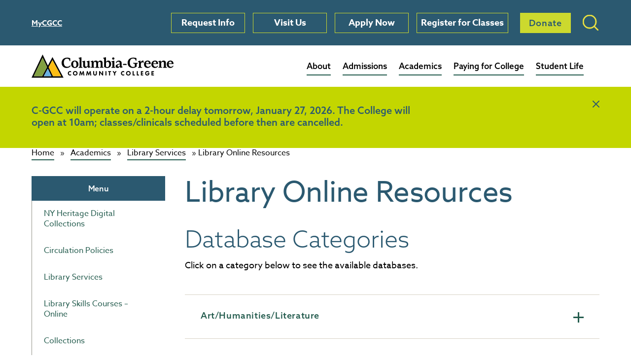

--- FILE ---
content_type: text/html; charset=UTF-8
request_url: https://www.columbiagreene.edu/academics/library/databases/
body_size: 49988
content:

<!doctype html>
<html lang="en-US">
  <head>
    <meta charset="utf-8">
    <meta http-equiv="x-ua-compatible" content="ie=edge">
    <meta name="viewport" content="width=device-width, initial-scale=1, minimum-scale=1">
    <meta name='robots' content='index, follow, max-image-preview:large, max-snippet:-1, max-video-preview:-1' />

<!-- Google Tag Manager for WordPress by gtm4wp.com -->
<script data-cfasync="false" data-pagespeed-no-defer>
	var gtm4wp_datalayer_name = "dataLayer";
	var dataLayer = dataLayer || [];
</script>
<!-- End Google Tag Manager for WordPress by gtm4wp.com -->
	<!-- This site is optimized with the Yoast SEO plugin v26.7 - https://yoast.com/wordpress/plugins/seo/ -->
	<title>Library Online Resources | Columbia-Greene Community College</title>
	<link rel="canonical" href="https://www.columbiagreene.edu/academics/library/databases/" />
	<meta property="og:locale" content="en_US" />
	<meta property="og:type" content="article" />
	<meta property="og:title" content="Library Online Resources | Columbia-Greene Community College" />
	<meta property="og:url" content="https://www.columbiagreene.edu/academics/library/databases/" />
	<meta property="og:site_name" content="Columbia-Greene Community College" />
	<meta property="article:modified_time" content="2025-02-10T20:47:19+00:00" />
	<meta name="twitter:card" content="summary_large_image" />
	<meta name="twitter:label1" content="Est. reading time" />
	<meta name="twitter:data1" content="2 minutes" />
	<script type="application/ld+json" class="yoast-schema-graph">{"@context":"https://schema.org","@graph":[{"@type":"WebPage","@id":"https://www.columbiagreene.edu/academics/library/databases/","url":"https://www.columbiagreene.edu/academics/library/databases/","name":"Library Online Resources | Columbia-Greene Community College","isPartOf":{"@id":"https://www.columbiagreene.edu/#website"},"datePublished":"2023-02-15T17:12:53+00:00","dateModified":"2025-02-10T20:47:19+00:00","breadcrumb":{"@id":"https://www.columbiagreene.edu/academics/library/databases/#breadcrumb"},"inLanguage":"en-US","potentialAction":[{"@type":"ReadAction","target":["https://www.columbiagreene.edu/academics/library/databases/"]}]},{"@type":"BreadcrumbList","@id":"https://www.columbiagreene.edu/academics/library/databases/#breadcrumb","itemListElement":[{"@type":"ListItem","position":1,"name":"Home","item":"https://www.columbiagreene.edu/"},{"@type":"ListItem","position":2,"name":"Academics","item":"https://www.columbiagreene.edu/academics/"},{"@type":"ListItem","position":3,"name":"Library Services","item":"https://www.columbiagreene.edu/academics/library/"},{"@type":"ListItem","position":4,"name":"Library Online Resources"}]},{"@type":"WebSite","@id":"https://www.columbiagreene.edu/#website","url":"https://www.columbiagreene.edu/","name":"Columbia-Greene Community College","description":"Columbia-Greene Community College seeks to inspire our community and create lifelong learners.","potentialAction":[{"@type":"SearchAction","target":{"@type":"EntryPoint","urlTemplate":"https://www.columbiagreene.edu/?s={search_term_string}"},"query-input":{"@type":"PropertyValueSpecification","valueRequired":true,"valueName":"search_term_string"}}],"inLanguage":"en-US"}]}</script>
	<!-- / Yoast SEO plugin. -->


<link rel='dns-prefetch' href='//use.typekit.net' />
<link rel="alternate" title="oEmbed (JSON)" type="application/json+oembed" href="https://www.columbiagreene.edu/wp-json/oembed/1.0/embed?url=https%3A%2F%2Fwww.columbiagreene.edu%2Facademics%2Flibrary%2Fdatabases%2F" />
<link rel="alternate" title="oEmbed (XML)" type="text/xml+oembed" href="https://www.columbiagreene.edu/wp-json/oembed/1.0/embed?url=https%3A%2F%2Fwww.columbiagreene.edu%2Facademics%2Flibrary%2Fdatabases%2F&#038;format=xml" />
<style id='wp-img-auto-sizes-contain-inline-css' type='text/css'>
img:is([sizes=auto i],[sizes^="auto," i]){contain-intrinsic-size:3000px 1500px}
/*# sourceURL=wp-img-auto-sizes-contain-inline-css */
</style>
<style id='wp-emoji-styles-inline-css' type='text/css'>

	img.wp-smiley, img.emoji {
		display: inline !important;
		border: none !important;
		box-shadow: none !important;
		height: 1em !important;
		width: 1em !important;
		margin: 0 0.07em !important;
		vertical-align: -0.1em !important;
		background: none !important;
		padding: 0 !important;
	}
/*# sourceURL=wp-emoji-styles-inline-css */
</style>
<link rel='stylesheet' id='wp-block-library-css' href='https://www.columbiagreene.edu/wp-includes/css/dist/block-library/style.min.css?ver=6.9' type='text/css' media='all' />
<style id='global-styles-inline-css' type='text/css'>
:root{--wp--preset--aspect-ratio--square: 1;--wp--preset--aspect-ratio--4-3: 4/3;--wp--preset--aspect-ratio--3-4: 3/4;--wp--preset--aspect-ratio--3-2: 3/2;--wp--preset--aspect-ratio--2-3: 2/3;--wp--preset--aspect-ratio--16-9: 16/9;--wp--preset--aspect-ratio--9-16: 9/16;--wp--preset--color--black: #000000;--wp--preset--color--cyan-bluish-gray: #abb8c3;--wp--preset--color--white: #ffffff;--wp--preset--color--pale-pink: #f78da7;--wp--preset--color--vivid-red: #cf2e2e;--wp--preset--color--luminous-vivid-orange: #ff6900;--wp--preset--color--luminous-vivid-amber: #fcb900;--wp--preset--color--light-green-cyan: #7bdcb5;--wp--preset--color--vivid-green-cyan: #00d084;--wp--preset--color--pale-cyan-blue: #8ed1fc;--wp--preset--color--vivid-cyan-blue: #0693e3;--wp--preset--color--vivid-purple: #9b51e0;--wp--preset--gradient--vivid-cyan-blue-to-vivid-purple: linear-gradient(135deg,rgb(6,147,227) 0%,rgb(155,81,224) 100%);--wp--preset--gradient--light-green-cyan-to-vivid-green-cyan: linear-gradient(135deg,rgb(122,220,180) 0%,rgb(0,208,130) 100%);--wp--preset--gradient--luminous-vivid-amber-to-luminous-vivid-orange: linear-gradient(135deg,rgb(252,185,0) 0%,rgb(255,105,0) 100%);--wp--preset--gradient--luminous-vivid-orange-to-vivid-red: linear-gradient(135deg,rgb(255,105,0) 0%,rgb(207,46,46) 100%);--wp--preset--gradient--very-light-gray-to-cyan-bluish-gray: linear-gradient(135deg,rgb(238,238,238) 0%,rgb(169,184,195) 100%);--wp--preset--gradient--cool-to-warm-spectrum: linear-gradient(135deg,rgb(74,234,220) 0%,rgb(151,120,209) 20%,rgb(207,42,186) 40%,rgb(238,44,130) 60%,rgb(251,105,98) 80%,rgb(254,248,76) 100%);--wp--preset--gradient--blush-light-purple: linear-gradient(135deg,rgb(255,206,236) 0%,rgb(152,150,240) 100%);--wp--preset--gradient--blush-bordeaux: linear-gradient(135deg,rgb(254,205,165) 0%,rgb(254,45,45) 50%,rgb(107,0,62) 100%);--wp--preset--gradient--luminous-dusk: linear-gradient(135deg,rgb(255,203,112) 0%,rgb(199,81,192) 50%,rgb(65,88,208) 100%);--wp--preset--gradient--pale-ocean: linear-gradient(135deg,rgb(255,245,203) 0%,rgb(182,227,212) 50%,rgb(51,167,181) 100%);--wp--preset--gradient--electric-grass: linear-gradient(135deg,rgb(202,248,128) 0%,rgb(113,206,126) 100%);--wp--preset--gradient--midnight: linear-gradient(135deg,rgb(2,3,129) 0%,rgb(40,116,252) 100%);--wp--preset--font-size--small: 13px;--wp--preset--font-size--medium: 20px;--wp--preset--font-size--large: 36px;--wp--preset--font-size--x-large: 42px;--wp--preset--spacing--20: 0.44rem;--wp--preset--spacing--30: 0.67rem;--wp--preset--spacing--40: 1rem;--wp--preset--spacing--50: 1.5rem;--wp--preset--spacing--60: 2.25rem;--wp--preset--spacing--70: 3.38rem;--wp--preset--spacing--80: 5.06rem;--wp--preset--shadow--natural: 6px 6px 9px rgba(0, 0, 0, 0.2);--wp--preset--shadow--deep: 12px 12px 50px rgba(0, 0, 0, 0.4);--wp--preset--shadow--sharp: 6px 6px 0px rgba(0, 0, 0, 0.2);--wp--preset--shadow--outlined: 6px 6px 0px -3px rgb(255, 255, 255), 6px 6px rgb(0, 0, 0);--wp--preset--shadow--crisp: 6px 6px 0px rgb(0, 0, 0);}:where(.is-layout-flex){gap: 0.5em;}:where(.is-layout-grid){gap: 0.5em;}body .is-layout-flex{display: flex;}.is-layout-flex{flex-wrap: wrap;align-items: center;}.is-layout-flex > :is(*, div){margin: 0;}body .is-layout-grid{display: grid;}.is-layout-grid > :is(*, div){margin: 0;}:where(.wp-block-columns.is-layout-flex){gap: 2em;}:where(.wp-block-columns.is-layout-grid){gap: 2em;}:where(.wp-block-post-template.is-layout-flex){gap: 1.25em;}:where(.wp-block-post-template.is-layout-grid){gap: 1.25em;}.has-black-color{color: var(--wp--preset--color--black) !important;}.has-cyan-bluish-gray-color{color: var(--wp--preset--color--cyan-bluish-gray) !important;}.has-white-color{color: var(--wp--preset--color--white) !important;}.has-pale-pink-color{color: var(--wp--preset--color--pale-pink) !important;}.has-vivid-red-color{color: var(--wp--preset--color--vivid-red) !important;}.has-luminous-vivid-orange-color{color: var(--wp--preset--color--luminous-vivid-orange) !important;}.has-luminous-vivid-amber-color{color: var(--wp--preset--color--luminous-vivid-amber) !important;}.has-light-green-cyan-color{color: var(--wp--preset--color--light-green-cyan) !important;}.has-vivid-green-cyan-color{color: var(--wp--preset--color--vivid-green-cyan) !important;}.has-pale-cyan-blue-color{color: var(--wp--preset--color--pale-cyan-blue) !important;}.has-vivid-cyan-blue-color{color: var(--wp--preset--color--vivid-cyan-blue) !important;}.has-vivid-purple-color{color: var(--wp--preset--color--vivid-purple) !important;}.has-black-background-color{background-color: var(--wp--preset--color--black) !important;}.has-cyan-bluish-gray-background-color{background-color: var(--wp--preset--color--cyan-bluish-gray) !important;}.has-white-background-color{background-color: var(--wp--preset--color--white) !important;}.has-pale-pink-background-color{background-color: var(--wp--preset--color--pale-pink) !important;}.has-vivid-red-background-color{background-color: var(--wp--preset--color--vivid-red) !important;}.has-luminous-vivid-orange-background-color{background-color: var(--wp--preset--color--luminous-vivid-orange) !important;}.has-luminous-vivid-amber-background-color{background-color: var(--wp--preset--color--luminous-vivid-amber) !important;}.has-light-green-cyan-background-color{background-color: var(--wp--preset--color--light-green-cyan) !important;}.has-vivid-green-cyan-background-color{background-color: var(--wp--preset--color--vivid-green-cyan) !important;}.has-pale-cyan-blue-background-color{background-color: var(--wp--preset--color--pale-cyan-blue) !important;}.has-vivid-cyan-blue-background-color{background-color: var(--wp--preset--color--vivid-cyan-blue) !important;}.has-vivid-purple-background-color{background-color: var(--wp--preset--color--vivid-purple) !important;}.has-black-border-color{border-color: var(--wp--preset--color--black) !important;}.has-cyan-bluish-gray-border-color{border-color: var(--wp--preset--color--cyan-bluish-gray) !important;}.has-white-border-color{border-color: var(--wp--preset--color--white) !important;}.has-pale-pink-border-color{border-color: var(--wp--preset--color--pale-pink) !important;}.has-vivid-red-border-color{border-color: var(--wp--preset--color--vivid-red) !important;}.has-luminous-vivid-orange-border-color{border-color: var(--wp--preset--color--luminous-vivid-orange) !important;}.has-luminous-vivid-amber-border-color{border-color: var(--wp--preset--color--luminous-vivid-amber) !important;}.has-light-green-cyan-border-color{border-color: var(--wp--preset--color--light-green-cyan) !important;}.has-vivid-green-cyan-border-color{border-color: var(--wp--preset--color--vivid-green-cyan) !important;}.has-pale-cyan-blue-border-color{border-color: var(--wp--preset--color--pale-cyan-blue) !important;}.has-vivid-cyan-blue-border-color{border-color: var(--wp--preset--color--vivid-cyan-blue) !important;}.has-vivid-purple-border-color{border-color: var(--wp--preset--color--vivid-purple) !important;}.has-vivid-cyan-blue-to-vivid-purple-gradient-background{background: var(--wp--preset--gradient--vivid-cyan-blue-to-vivid-purple) !important;}.has-light-green-cyan-to-vivid-green-cyan-gradient-background{background: var(--wp--preset--gradient--light-green-cyan-to-vivid-green-cyan) !important;}.has-luminous-vivid-amber-to-luminous-vivid-orange-gradient-background{background: var(--wp--preset--gradient--luminous-vivid-amber-to-luminous-vivid-orange) !important;}.has-luminous-vivid-orange-to-vivid-red-gradient-background{background: var(--wp--preset--gradient--luminous-vivid-orange-to-vivid-red) !important;}.has-very-light-gray-to-cyan-bluish-gray-gradient-background{background: var(--wp--preset--gradient--very-light-gray-to-cyan-bluish-gray) !important;}.has-cool-to-warm-spectrum-gradient-background{background: var(--wp--preset--gradient--cool-to-warm-spectrum) !important;}.has-blush-light-purple-gradient-background{background: var(--wp--preset--gradient--blush-light-purple) !important;}.has-blush-bordeaux-gradient-background{background: var(--wp--preset--gradient--blush-bordeaux) !important;}.has-luminous-dusk-gradient-background{background: var(--wp--preset--gradient--luminous-dusk) !important;}.has-pale-ocean-gradient-background{background: var(--wp--preset--gradient--pale-ocean) !important;}.has-electric-grass-gradient-background{background: var(--wp--preset--gradient--electric-grass) !important;}.has-midnight-gradient-background{background: var(--wp--preset--gradient--midnight) !important;}.has-small-font-size{font-size: var(--wp--preset--font-size--small) !important;}.has-medium-font-size{font-size: var(--wp--preset--font-size--medium) !important;}.has-large-font-size{font-size: var(--wp--preset--font-size--large) !important;}.has-x-large-font-size{font-size: var(--wp--preset--font-size--x-large) !important;}
/*# sourceURL=global-styles-inline-css */
</style>

<style id='classic-theme-styles-inline-css' type='text/css'>
/*! This file is auto-generated */
.wp-block-button__link{color:#fff;background-color:#32373c;border-radius:9999px;box-shadow:none;text-decoration:none;padding:calc(.667em + 2px) calc(1.333em + 2px);font-size:1.125em}.wp-block-file__button{background:#32373c;color:#fff;text-decoration:none}
/*# sourceURL=/wp-includes/css/classic-themes.min.css */
</style>
<link rel='stylesheet' id='contact-form-7-css' href='https://www.columbiagreene.edu/wp-content/plugins/contact-form-7/includes/css/styles.css?ver=6.1.4' type='text/css' media='all' />
<link rel='stylesheet' id='theme-styles-css' href='https://www.columbiagreene.edu/wp-content/themes/columbia-greene/dist/css/main.css?ver=3.6.8.2' type='text/css' media='screen' />
<link rel='stylesheet' id='adobe-fonts-css' href='https://use.typekit.net/wlj1ejd.css' type='text/css' media='' />
<link rel="https://api.w.org/" href="https://www.columbiagreene.edu/wp-json/" /><link rel="alternate" title="JSON" type="application/json" href="https://www.columbiagreene.edu/wp-json/wp/v2/pages/43618" /><link rel="EditURI" type="application/rsd+xml" title="RSD" href="https://www.columbiagreene.edu/xmlrpc.php?rsd" />
<meta name="generator" content="WordPress 6.9" />
<link rel='shortlink' href='https://www.columbiagreene.edu/?p=43618' />
<script
  async
  src="https://widgets.givebutter.com/latest.umd.cjs?acct=wnbIozgiHeAwqzcF&p=other"
></script>
<!-- Meta Pixel Code -->
<script>
!function(f,b,e,v,n,t,s)
{if(f.fbq)return;n=f.fbq=function(){n.callMethod?
n.callMethod.apply(n,arguments):n.queue.push(arguments)};
if(!f._fbq)f._fbq=n;n.push=n;n.loaded=!0;n.version='2.0';
n.queue=[];t=b.createElement(e);t.async=!0;
t.src=v;s=b.getElementsByTagName(e)[0];
s.parentNode.insertBefore(t,s)}(window, document,'script',
'https://connect.facebook.net/en_US/fbevents.js');
fbq('init', '1691028887939830');
fbq('track', 'PageView');
</script>
<noscript><img height="1" width="1" style="display:none"
src="https://www.facebook.com/tr?id=1691028887939830&ev=PageView&noscript=1"
/></noscript>
<!-- End Meta Pixel Code --><meta name="tec-api-version" content="v1"><meta name="tec-api-origin" content="https://www.columbiagreene.edu"><link rel="alternate" href="https://www.columbiagreene.edu/wp-json/tribe/events/v1/" />
<!-- Google Tag Manager for WordPress by gtm4wp.com -->
<!-- GTM Container placement set to automatic -->
<script data-cfasync="false" data-pagespeed-no-defer type="text/javascript">
	var dataLayer_content = {"pageTitle":"Library Online Resources | Columbia-Greene Community College","pagePostType":"page","pagePostType2":"single-page","pagePostAuthor":"Angela Rolon","browserName":"Safari","browserVersion":26.1,"browserEngineName":"Webkit","browserEngineVersion":"605.1.15","osName":"iOS","osVersion":18.7,"deviceType":"mobile","deviceManufacturer":"Apple","deviceModel":"iPhone","postID":43618};
	dataLayer.push( dataLayer_content );
</script>
<script data-cfasync="false" data-pagespeed-no-defer type="text/javascript">
(function(w,d,s,l,i){w[l]=w[l]||[];w[l].push({'gtm.start':
new Date().getTime(),event:'gtm.js'});var f=d.getElementsByTagName(s)[0],
j=d.createElement(s),dl=l!='dataLayer'?'&l='+l:'';j.async=true;j.src=
'//www.googletagmanager.com/gtm.js?id='+i+dl;f.parentNode.insertBefore(j,f);
})(window,document,'script','dataLayer','GTM-TDNN7HF');
</script>
<!-- End Google Tag Manager for WordPress by gtm4wp.com --><link rel="icon" href="https://www.columbiagreene.edu/wp-content/uploads/2023/09/logo-mark.png" sizes="32x32" />
<link rel="icon" href="https://www.columbiagreene.edu/wp-content/uploads/2023/09/logo-mark.png" sizes="192x192" />
<link rel="apple-touch-icon" href="https://www.columbiagreene.edu/wp-content/uploads/2023/09/logo-mark.png" />
<meta name="msapplication-TileImage" content="https://www.columbiagreene.edu/wp-content/uploads/2023/09/logo-mark.png" />
		<style type="text/css" id="wp-custom-css">
			
:root {
	--green-dk: 43 89 112;
}
.content__container {
	overflow: hidden;
}
html {
  scroll-padding-top: 120px;
}
.content__main a:after {
    display:none !important;
}
.content__main a{
    border-bottom: 0.125rem solid rgb(var(--green-bright));
}

.simple__paragraph a{
	text-decoration:none;
}
.content__main h1 a,
.content__main h2 a,
.content__main h3 a,
.content__main h4 a,
.content__main h5 a,
.content__main h6 a{
	border-bottom: none;
}
@media( max-width: 768px ){
    div.mobile-iframe-wrap {
        margin-left: -25px;
        margin-right: -25px;
    }
}
[aria-expanded=true]+.accordion__content{
	max-height: 100% !important;
	max-width: 100% !important;
}

.dataTables_wrapper,
.dataTables_wrapper .table{
	width: 100%;
}

.dataTables_wrapper td,
.dataTables_wrapper th {
	vertical-align: top;
	padding: 5px 10px;
	font-size: 1rem;
}

.dataTables_wrapper th{
   padding: 0.375rem 1rem;
}
.dataTables_wrapper td{
   padding: 0.75rem 1rem;
}

.dataTables_wrapper td.column-1 {
	width: auto;
	white-space: nowrap;
}

.dataTables_wrapper th.column-2,
.dataTables_wrapper td.column-2{
	text-align:left;
}

.router-grid.images {
    margin: 2rem 0;
}

.router-grid.images .router-grid__items {
    margin-top:0rem;
}

.router-grid.images .router-grid__title{
	font-size: 1rem;
}
.router-grid.images .router-grid__details p {
	margin-top: 1rem;
	font-size: 0.875rem;
}
@media (min-width: 64em){
.router-grid.images .router-grid__title{
	font-size: 1.25rem;
}
	.router-grid.images .router-grid__details p {
	font-size: 1rem;
}
}		</style>
		  </head>
  <body class="wp-singular page-template-default page page-id-43618 page-child parent-pageid-362 wp-theme-columbia-greene tribe-no-js">
    
<nav aria-label="Skip to Sections">
    <a class="skip-link" href="#header">Skip to Navigation</a>
    <a class="skip-link toggle-search" href="#search-main">Skip to Search</a>
    <a class="skip-link" href="#main">Skip to Main Content</a>
    <a class="skip-link" href="#footer">Skip to Footer Links</a>
</nav>
<div class="header-top">
    <div class="header-top__interior">
        <nav class="header-top__left">
            <ul>
                                    <li><a href="/my-cgcc">MyCGCC</a></li>
                                <li>
                                        </nav>
                </li>
            </ul>
        </nav>
        <nav class="header-top__buttons">
            <ul id="menu-action" class=""><li id="menu-item-575" class="menu-item menu-item-type-post_type menu-item-object-page menu-item-575 "><a href="https://www.columbiagreene.edu/request-information/">Request Info</a></li>
<li id="menu-item-576" class="menu-item menu-item-type-post_type menu-item-object-page menu-item-576 "><a href="https://www.columbiagreene.edu/admissions/visit/">Visit Us</a></li>
<li id="menu-item-43974" class="menu-item menu-item-type-custom menu-item-object-custom menu-item-43974 "><a href="https://belong.columbiagreene.edu/apply/">Apply Now</a></li>
<li id="menu-item-578" class="menu-item menu-item-type-post_type menu-item-object-page menu-item-578 "><a href="https://www.columbiagreene.edu/register/">Register for Classes</a></li>
</ul>        </nav>
        <div class="header-top__right">
                            <a href="https://givecolumbiagreene.org/donate/" class="button-cta button-cta--light">Donate</a>
                        <button class="header__toggle" aria-expanded="false" data-popup data-header-search>
                <span class="screen-reader-text">Toggle Search</span> 
                <span class="svg svg--search">
                    <svg xmlns="http://www.w3.org/2000/svg" width="35" height="35" viewBox="0 0 35 35">
                        <path fill="#FDE052" d="M26.9733333,25.3236667 C29.3657778,22.5446667 30.6747778,19.0427222 30.6747778,15.3377778 C30.6747778,11.2408333 29.0791667,7.38966667 26.1823333,4.49244444 C23.2858889,1.59561111 19.4343333,0 15.3373889,0 C11.2404444,0 7.38927778,1.59561111 4.49244444,4.49244444 C1.59561111,7.38927778 0,11.2404444 0,15.3373889 C0,19.4339444 1.59561111,23.2855 4.49244444,26.1823333 C7.38927778,29.0791667 11.2408333,30.6747778 15.3377778,30.6747778 C19.0427222,30.6747778 22.5450556,29.3657778 25.3236667,26.9733333 L33.0085,34.6581667 C33.2363889,34.8860556 33.5346667,35 33.8333333,35 C34.132,35 34.4302778,34.8860556 34.6581667,34.6581667 C35.1139444,34.2027778 35.1139444,33.4638889 34.6581667,33.0085 L26.9733333,25.3236667 Z M24.5326667,24.5326667 C22.0768333,26.9885 18.8109444,28.3414444 15.3373889,28.3414444 C11.8638333,28.3414444 8.59833333,26.9885 6.14172222,24.5326667 C3.68627778,22.0768333 2.33333333,18.8109444 2.33333333,15.3373889 C2.33333333,11.8638333 3.68627778,8.59833333 6.14211111,6.14172222 C8.59833333,3.68627778 11.8642222,2.33333333 15.3373889,2.33333333 C18.8105556,2.33333333 22.0764444,3.68627778 24.5326667,6.14211111 C26.9885,8.59833333 28.3414444,11.8642222 28.3414444,15.3377778 C28.3414444,18.8113333 26.9885,22.0768333 24.5326667,24.5326667 Z" />
                    </svg>
                </span>
            </button>
            <button class="header__close" data-header-search>
                <span class="screen-reader-text">Close Search</span>
                <span class="svg svg--close">
                    <svg viewBox="0 0 14.142 14.142" xmlns="http://www.w3.org/2000/svg">
                        <path d="M12.728 0L7.071 5.657 1.414 0 0 1.414l5.657 5.657L0 12.728l1.414 1.414 5.657-5.657 5.657 5.657 1.414-1.414-5.657-5.657 5.657-5.657z" />
                    </svg>
                </span>
            </button>
        </div>
    </div>
</div>
<header id="header" class="header menu-mobile-active">
    <div class="header__interior">
        <div class="header__container">
            <a href="https://www.columbiagreene.edu/" class="header__logo">
                <span class="screen-reader-text">Columbia-Greene Community College</span>
                <span class="svg svg--logo">
                    <svg id="Logo_Layer_1" xmlns="http://www.w3.org/2000/svg" viewBox="0 0 600.06 96.9"><defs><style>.cgcc-cls-1 {mix-blend-mode: multiply;}.cgcc-cls-1, .cgcc-cls-2, .cgcc-cls-3, .cgcc-cls-4, .cgcc-cls-5 {stroke-width: 0px;}.cgcc-cls-1, .cgcc-cls-5 {fill: #010101;}.cgcc-cls-6 {isolation: isolate;}.cgcc-cls-2 {fill: #819f41;}.cgcc-cls-3 {fill: #fdbe14;}.cgcc-cls-4 {fill: #69b0e1;}</style></defs><g class="cgcc-cls-6"><g id="Layer_2" data-name="Layer 2"><g id="Layer_1-2" data-name="Layer 1"><g><g><path class="cgcc-cls-5" d="M136.98,53.54c-3.19-1.83-5.63-4.32-7.32-7.5-1.69-3.17-2.53-6.74-2.53-10.72,0-5.02,1.08-9.21,3.25-12.58,2.17-3.37,5.02-5.85,8.57-7.44,3.54-1.58,7.4-2.38,11.57-2.38,2.42,0,4.7.23,6.85.69,2.15.46,4.22,1.21,6.22,2.26v11.38h-3.06c-.38-3.45-1.44-6.01-3.19-7.68-1.75-1.67-4.19-2.5-7.32-2.5-2.63,0-4.96.62-7,1.87-2.04,1.24-3.65,3.09-4.82,5.54-1.17,2.45-1.75,5.44-1.75,8.97,0,5.98,1.33,10.47,4,13.46,2.67,2.99,6.17,4.48,10.51,4.48,2.5,0,4.77-.49,6.82-1.47,2.04-.98,3.79-2.46,5.25-4.43l2.31,1.81c-1.5,2.77-3.71,4.96-6.63,6.56-2.92,1.61-6.42,2.41-10.51,2.41-4.29,0-8.04-.91-11.23-2.74Z"/><path class="cgcc-cls-5" d="M174.82,54.33c-2.36-1.3-4.19-3.13-5.5-5.48-1.31-2.35-1.97-5.03-1.97-8.04s.66-5.81,1.97-8.16c1.31-2.35,3.15-4.17,5.5-5.48,2.36-1.3,5.01-1.96,7.97-1.96s5.68.65,8.04,1.96c2.36,1.3,4.2,3.14,5.54,5.51s2,5.1,2,8.19-.65,5.63-1.94,7.98c-1.29,2.35-3.11,4.17-5.44,5.48-2.34,1.3-5.02,1.96-8.07,1.96s-5.74-.65-8.1-1.96ZM188.24,49.93c1.17-1.87,1.75-4.51,1.75-7.92,0-3.69-.66-6.81-1.97-9.36-1.31-2.55-3.2-3.82-5.66-3.82-2.04,0-3.66.95-4.85,2.86-1.19,1.91-1.78,4.59-1.78,8.04,0,2.29.29,4.42.88,6.38.58,1.97,1.45,3.56,2.6,4.79,1.15,1.22,2.55,1.84,4.22,1.84,2.04,0,3.65-.93,4.82-2.8Z"/><path class="cgcc-cls-5" d="M199,55.44v-2.29c.92,0,1.81-.2,2.69-.6.88-.4,1.31-1.24,1.31-2.53v-29.92c0-1.08-.13-1.9-.38-2.44-.25-.54-.66-.91-1.22-1.11-.56-.2-1.37-.3-2.41-.3v-2.29l9.57-2.47h2.44v38.53c0,1.28.44,2.13,1.31,2.53.88.4,1.77.6,2.69.6v2.29h-16.01Z"/><path class="cgcc-cls-5" d="M220.7,53.75c-1.67-1.69-2.5-3.97-2.5-6.86v-12.1c0-1.08-.12-1.89-.38-2.41-.25-.52-.66-.88-1.22-1.08-.56-.2-1.37-.3-2.41-.3v-2.29l9.57-2.47h2.44v19.08c0,3.77,1.52,5.66,4.57,5.66,1.33,0,2.51-.35,3.53-1.05,1.02-.7,1.87-1.68,2.53-2.92v-12.22c0-1.08-.13-1.89-.38-2.41-.25-.52-.66-.88-1.22-1.08-.56-.2-1.37-.3-2.41-.3v-2.29l9.63-2.47h2.44v21.07c0,1.28.3,2.22.91,2.8.6.58,1.64.85,3.1.81v2.29l-9.51,3.01-2-5.6h-.38c-.92,1.57-2.21,2.9-3.88,4-1.67,1.1-3.61,1.66-5.82,1.66-2.75,0-4.96-.84-6.63-2.53Z"/><path class="cgcc-cls-5" d="M250.28,55.44v-2.29c.92,0,1.81-.2,2.69-.6.88-.4,1.31-1.24,1.31-2.53v-15.77c0-1.36-.3-2.32-.91-2.86-.61-.54-1.64-.81-3.1-.81v-2.29l9.51-3.01,2,5.84h.38c1.04-1.77,2.35-3.19,3.91-4.27,1.56-1.08,3.49-1.63,5.78-1.63,2.88,0,5.17.78,6.88,2.35,1.71,1.57,2.56,3.75,2.56,6.56v15.89c0,1.28.44,2.13,1.31,2.53.88.4,1.77.6,2.69.6v2.29h-16.07v-2.29c.92,0,1.81-.2,2.69-.6.88-.4,1.31-1.24,1.31-2.53v-13.73c0-3.73-1.56-5.6-4.69-5.6-1.29,0-2.49.35-3.6,1.05-1.11.7-1.97,1.7-2.6,2.98v15.29c0,1.28.44,2.13,1.31,2.53.88.4,1.77.6,2.69.6v2.29h-16.07ZM288.19,55.44v-2.29c.92,0,1.81-.2,2.69-.6.88-.4,1.31-1.24,1.31-2.53v-13.73c0-3.73-1.5-5.6-4.5-5.6-1.38,0-2.63.35-3.75,1.05-1.13.7-2.06,1.7-2.82,2.98l-.5-3.61h.5c1-1.77,2.29-3.19,3.88-4.27,1.58-1.08,3.52-1.63,5.82-1.63,2.88,0,5.17.84,6.88,2.53,1.71,1.69,2.56,3.93,2.56,6.74v15.53c0,1.28.44,2.13,1.31,2.53.88.4,1.77.6,2.69.6v2.29h-16.07Z"/><path class="cgcc-cls-5" d="M312.71,55.05c-2.46-.82-4.48-1.84-6.07-3.04v-31.97c0-1.04-.12-1.84-.38-2.38-.25-.54-.66-.91-1.22-1.11-.56-.2-1.37-.3-2.41-.3v-2.29l9.63-2.47h2.44v19.39h.19c1.08-1.77,2.43-3.15,4.03-4.15,1.61-1,3.49-1.5,5.66-1.5,2.29,0,4.34.6,6.13,1.81,1.79,1.2,3.19,2.9,4.19,5.09,1,2.19,1.5,4.73,1.5,7.62,0,3.45-.72,6.43-2.16,8.94-1.44,2.51-3.38,4.4-5.82,5.69-2.44,1.28-5.14,1.93-8.1,1.93-2.63,0-5.17-.41-7.63-1.23ZM326.06,49.51c1.4-2.03,2.1-4.87,2.1-8.52,0-3.45-.6-6.05-1.81-7.8-1.21-1.75-2.86-2.62-4.94-2.62-1.42,0-2.71.37-3.88,1.11-1.17.74-2.11,1.72-2.81,2.92v16.14c.54.52,1.3.95,2.28,1.29.98.34,1.97.51,2.97.51,2.67,0,4.7-1.01,6.1-3.04Z"/><path class="cgcc-cls-5" d="M337.79,55.44v-2.29c.92,0,1.81-.2,2.69-.6.88-.4,1.31-1.24,1.31-2.53v-15.59c0-.92-.12-1.63-.38-2.14-.25-.5-.67-.86-1.25-1.08-.59-.22-1.38-.33-2.38-.33v-2.29l9.26-2.35h2.82v23.78c0,1.28.44,2.13,1.31,2.53.88.4,1.77.6,2.69.6v2.29h-16.07ZM341.98,20.04c-.96-.88-1.44-1.99-1.44-3.31s.48-2.43,1.44-3.31,2.11-1.33,3.44-1.33,2.54.44,3.5,1.33c.96.88,1.44,1.99,1.44,3.31s-.48,2.43-1.44,3.31c-.96.88-2.13,1.32-3.5,1.32s-2.48-.44-3.44-1.32Z"/><path class="cgcc-cls-5" d="M367.59,42.37c-1.54.64-2.64,1.34-3.28,2.08-.65.74-.97,1.62-.97,2.62,0,1.08.31,1.96.94,2.62.63.66,1.58.99,2.88.99,1.13,0,2.22-.29,3.28-.87,1.06-.58,1.87-1.33,2.41-2.26v-10.78c0-2.05-.43-3.7-1.28-4.97-.86-1.26-2.45-1.9-4.79-1.9-1.88,0-3.46.46-4.75,1.38-1.29.92-2.25,2.29-2.88,4.09l-2.75-.66c.71-3.13,2.22-5.5,4.54-7.1,2.31-1.6,5.12-2.41,8.41-2.41s6.19.94,8.32,2.83c2.13,1.89,3.19,4.74,3.19,8.55v10.35c0,1.61.31,2.7.94,3.28.62.58,1.69.79,3.19.63v2.29l-9.26,3.13-2.38-5.9h-.38c-1.13,1.89-2.52,3.34-4.19,4.36-1.67,1.02-3.5,1.54-5.5,1.54-2.29,0-4.17-.62-5.63-1.87-1.46-1.24-2.19-2.93-2.19-5.06,0-1.97.69-3.64,2.06-5.03,1.38-1.38,3.4-2.56,6.07-3.52,2.67-.96,6.17-1.87,10.51-2.71v2.35c-2.79.64-4.96,1.29-6.51,1.93Z"/><path class="cgcc-cls-5" d="M400.97,38.94l1.36,4.7h-16.26l1.36-4.7h13.54Z"/><path class="cgcc-cls-5" d="M416.51,53.57c-3.4-1.73-5.98-4.17-7.76-7.35-1.77-3.17-2.66-6.92-2.66-11.26,0-4.66,1.08-8.65,3.25-11.98,2.17-3.33,5.02-5.84,8.57-7.53,3.54-1.69,7.38-2.53,11.51-2.53,2.88,0,5.61.22,8.19.66,2.59.44,4.5.98,5.75,1.63v10.6h-3.06c-.38-2.17-1-3.92-1.88-5.27-.88-1.34-2.06-2.34-3.57-2.98-1.5-.64-3.4-.96-5.69-.96-2.67,0-5.05.61-7.13,1.84-2.09,1.23-3.73,3.12-4.94,5.69-1.21,2.57-1.81,5.78-1.81,9.63,0,3.65.51,6.86,1.53,9.63,1.02,2.77,2.59,4.94,4.69,6.5s4.68,2.35,7.72,2.35c1.54,0,2.95-.21,4.22-.63,1.27-.42,2.32-.99,3.16-1.72v-8.49c0-1.08-.64-1.99-1.91-2.71-1.27-.72-3.12-1.08-5.54-1.08v-2.59h20.01v2.59c-1.59,0-2.78.36-3.6,1.08-.81.72-1.22,1.63-1.22,2.71v9.09c-1.79,1.57-4.08,2.9-6.85,4-2.77,1.1-5.74,1.66-8.91,1.66-4.67,0-8.7-.86-12.1-2.59Z"/><path class="cgcc-cls-5" d="M450.07,55.44v-2.29c.92,0,1.81-.2,2.69-.6.88-.4,1.31-1.24,1.31-2.53v-15.77c0-1.36-.3-2.32-.91-2.86-.61-.54-1.64-.81-3.1-.81v-2.29l9.88-2.95,1.63,7.47h.38c.67-2.09,1.68-3.87,3.03-5.36,1.35-1.48,3.18-2.23,5.47-2.23.62,0,1.25.09,1.88.27.63.18,1.08.37,1.38.57v9.15h-2.13c-.21-.92-.57-1.63-1.09-2.11-.52-.48-1.33-.72-2.41-.72-.88,0-1.74.29-2.6.87-.86.58-1.58,1.35-2.19,2.29-.61.94-.99,1.94-1.16,2.98v11.5c0,1.28.54,2.13,1.63,2.53,1.08.4,2.19.6,3.31.6v2.29h-17.01Z"/><path class="cgcc-cls-5" d="M482.65,54.42c-2.29-1.24-4.1-3.02-5.41-5.33-1.31-2.31-1.97-4.99-1.97-8.04s.67-5.83,2-8.22c1.33-2.39,3.17-4.25,5.5-5.6,2.33-1.34,4.98-2.02,7.94-2.02,2.63,0,4.95.54,6.97,1.63,2.02,1.08,3.58,2.72,4.66,4.91,1.08,2.19,1.58,4.87,1.5,8.04h-21.77v-2.71h15.14l-1.13.96c.17-2.57-.25-4.7-1.25-6.38-1-1.69-2.52-2.53-4.57-2.53s-3.81.9-5.03,2.71c-1.23,1.81-1.85,4.32-1.85,7.53,0,3.81.85,6.79,2.56,8.94,1.71,2.15,4.11,3.22,7.19,3.22,1.79,0,3.43-.41,4.91-1.23,1.48-.82,2.7-2.1,3.66-3.82l2.06,1.32c-1.46,2.85-3.33,4.98-5.6,6.38-2.27,1.4-4.87,2.11-7.79,2.11s-5.46-.62-7.76-1.87Z"/><path class="cgcc-cls-5" d="M513.74,54.42c-2.29-1.24-4.1-3.02-5.41-5.33-1.31-2.31-1.97-4.99-1.97-8.04s.67-5.83,2-8.22c1.33-2.39,3.17-4.25,5.5-5.6,2.33-1.34,4.98-2.02,7.94-2.02,2.63,0,4.95.54,6.97,1.63s3.58,2.72,4.66,4.91c1.08,2.19,1.58,4.87,1.5,8.04h-21.77v-2.71h15.14l-1.13.96c.17-2.57-.25-4.7-1.25-6.38-1-1.69-2.52-2.53-4.57-2.53s-3.81.9-5.03,2.71c-1.23,1.81-1.85,4.32-1.85,7.53,0,3.81.85,6.79,2.56,8.94,1.71,2.15,4.11,3.22,7.19,3.22,1.79,0,3.43-.41,4.91-1.23,1.48-.82,2.7-2.1,3.66-3.82l2.06,1.32c-1.46,2.85-3.33,4.98-5.6,6.38s-4.87,2.11-7.79,2.11-5.46-.62-7.76-1.87Z"/><path class="cgcc-cls-5" d="M536.07,55.44v-2.29c.92,0,1.81-.2,2.69-.6.88-.4,1.31-1.24,1.31-2.53v-15.77c0-1.36-.3-2.32-.91-2.86-.61-.54-1.64-.81-3.1-.81v-2.29l9.51-2.95,2,5.78h.38c1.04-1.77,2.43-3.19,4.16-4.27,1.73-1.08,3.78-1.63,6.16-1.63,2.88,0,5.17.84,6.88,2.53,1.71,1.69,2.56,3.95,2.56,6.8v15.47c0,1.28.44,2.13,1.31,2.53.88.4,1.77.6,2.69.6v2.29h-16.07v-2.29c.92,0,1.81-.2,2.69-.6.88-.4,1.31-1.24,1.31-2.53v-13.73c0-3.73-1.54-5.6-4.63-5.6-1.42,0-2.75.36-4,1.08-1.25.72-2.21,1.71-2.88,2.95v15.29c0,1.28.44,2.13,1.31,2.53.88.4,1.77.6,2.69.6v2.29h-16.07Z"/><path class="cgcc-cls-5" d="M578.85,54.42c-2.29-1.24-4.1-3.02-5.41-5.33-1.31-2.31-1.97-4.99-1.97-8.04s.67-5.83,2-8.22c1.33-2.39,3.17-4.25,5.5-5.6,2.33-1.34,4.98-2.02,7.94-2.02,2.63,0,4.95.54,6.97,1.63,2.02,1.08,3.58,2.72,4.66,4.91,1.08,2.19,1.58,4.87,1.5,8.04h-21.77v-2.71h15.14l-1.13.96c.17-2.57-.25-4.7-1.25-6.38-1-1.69-2.52-2.53-4.57-2.53s-3.81.9-5.03,2.71c-1.23,1.81-1.85,4.32-1.85,7.53,0,3.81.85,6.79,2.56,8.94,1.71,2.15,4.11,3.22,7.19,3.22,1.79,0,3.43-.41,4.91-1.23,1.48-.82,2.7-2.1,3.66-3.82l2.06,1.32c-1.46,2.85-3.33,4.98-5.6,6.38-2.27,1.4-4.87,2.11-7.79,2.11s-5.46-.62-7.76-1.87Z"/></g><g><path class="cgcc-cls-5" d="M167.15,87.1c-1.59.81-2.89.97-3.97.97-3.32,0-5.56-1.13-7.07-2.62-1.62-1.57-2.81-3.94-2.81-6.83s1.19-5.21,2.81-6.77c1.59-1.54,3.91-2.59,6.72-2.59,1.19,0,2.56.24,4.32,1v4.8c-.92-.97-2.29-1.92-4.21-1.92-1.51,0-2.73.49-3.67,1.4-1,.97-1.7,2.43-1.7,4.16,0,1.86.76,3.19,1.57,3.97.38.38,1.67,1.51,3.89,1.51,1.08,0,2.54-.3,4.13-1.86v4.78Z"/><path class="cgcc-cls-5" d="M191.57,71.88c1.7,1.65,2.81,4.02,2.81,6.8,0,2.4-.86,4.86-2.81,6.75-1.67,1.62-3.94,2.65-6.96,2.65-3.37,0-5.67-1.35-7.02-2.65-1.73-1.62-2.81-4.05-2.81-6.69s1.16-5.21,2.78-6.83c1.21-1.21,3.46-2.64,7.04-2.64,2.81,0,5.16.86,6.96,2.62ZM180.63,74.63c-.78.76-1.59,2.08-1.59,4.08,0,1.65.54,2.97,1.65,4.05,1.16,1.11,2.46,1.48,3.86,1.48,1.84,0,3.13-.67,3.99-1.54.7-.67,1.57-1.94,1.57-4.02,0-1.86-.76-3.24-1.57-4.05-.89-.86-2.32-1.54-3.97-1.54s-2.97.57-3.94,1.54Z"/><path class="cgcc-cls-5" d="M201.68,87.67l2.89-18h3.46l4.48,10.77,4.48-10.77h3.46l2.89,18h-4.16l-1.43-10.74-4.51,10.74h-1.46l-4.51-10.74-1.43,10.74h-4.16Z"/><path class="cgcc-cls-5" d="M230.87,87.67l2.89-18h3.46l4.48,10.77,4.48-10.77h3.46l2.89,18h-4.16l-1.43-10.74-4.51,10.74h-1.46l-4.51-10.74-1.43,10.74h-4.16Z"/><path class="cgcc-cls-5" d="M275.92,80.33c0,1.73-.22,3.86-2,5.7-1.73,1.78-3.72,2.05-5.61,2.05s-3.89-.27-5.61-2.05c-1.78-1.84-2-3.97-2-5.7v-10.66h4.16v10.55c0,.78.05,2.11.94,3.02.73.78,1.73.94,2.51.94s1.78-.16,2.51-.94c.89-.92.94-2.24.94-3.02v-10.55h4.16v10.66Z"/><path class="cgcc-cls-5" d="M285.31,87.67v-18h3.62l9.77,11.61v-11.61h4.16v18h-3.62l-9.77-11.66v11.66h-4.16Z"/><path class="cgcc-cls-5" d="M316.49,69.67v18h-4.16v-18h4.16Z"/><path class="cgcc-cls-5" d="M332.05,73.18v14.49h-4.16v-14.49h-3.91v-3.51h11.99v3.51h-3.91Z"/><path class="cgcc-cls-5" d="M348.94,79.28l-6.45-9.61h4.91l3.62,5.59,3.62-5.59h4.91l-6.45,9.61v8.39h-4.16v-8.39Z"/><path class="cgcc-cls-5" d="M391.62,87.1c-1.59.81-2.89.97-3.97.97-3.32,0-5.56-1.13-7.07-2.62-1.62-1.57-2.81-3.94-2.81-6.83s1.19-5.21,2.81-6.77c1.59-1.54,3.91-2.59,6.72-2.59,1.19,0,2.56.24,4.32,1v4.8c-.92-.97-2.29-1.92-4.21-1.92-1.51,0-2.73.49-3.67,1.4-1,.97-1.7,2.43-1.7,4.16,0,1.86.76,3.19,1.57,3.97.38.38,1.67,1.51,3.89,1.51,1.08,0,2.54-.3,4.13-1.86v4.78Z"/><path class="cgcc-cls-5" d="M416.04,71.88c1.7,1.65,2.81,4.02,2.81,6.8,0,2.4-.86,4.86-2.81,6.75-1.67,1.62-3.94,2.65-6.96,2.65-3.37,0-5.67-1.35-7.02-2.65-1.73-1.62-2.81-4.05-2.81-6.69s1.16-5.21,2.78-6.83c1.21-1.21,3.46-2.64,7.04-2.64,2.81,0,5.16.86,6.96,2.62ZM405.1,74.63c-.78.76-1.59,2.08-1.59,4.08,0,1.65.54,2.97,1.65,4.05,1.16,1.11,2.46,1.48,3.86,1.48,1.83,0,3.13-.67,4-1.54.7-.67,1.57-1.94,1.57-4.02,0-1.86-.76-3.24-1.57-4.05-.89-.86-2.32-1.54-3.97-1.54s-2.97.57-3.94,1.54Z"/><path class="cgcc-cls-5" d="M431.49,69.67v14.5h5.59v3.51h-9.74v-18h4.16Z"/><path class="cgcc-cls-5" d="M448.79,69.67v14.5h5.59v3.51h-9.74v-18h4.16Z"/><path class="cgcc-cls-5" d="M472.11,73.18h-6.02v3.48h5.72v3.51h-5.72v4h6.02v3.51h-10.18v-18h10.18v3.51Z"/><path class="cgcc-cls-5" d="M489.55,77.85h8.93v.19c0,2.19-.78,5.51-2.78,7.59-2,2.08-4.29,2.46-6.42,2.46s-4.48-.35-6.59-2.51c-1.05-1.08-2.65-3.27-2.65-6.86,0-2.94,1.08-5.29,2.59-6.83,2.21-2.29,4.94-2.62,7.07-2.62,1.48,0,3.37.24,5.05,1.35,1.21.81,2.27,2.08,2.92,3.21l-3.75,2.03c-.35-.7-.89-1.43-1.59-1.94-.81-.59-1.73-.86-2.75-.86-1.65,0-2.86.54-3.72,1.46-1,1.05-1.54,2.59-1.54,4.27,0,2.05.76,3.37,1.51,4.13,1.05,1.08,2.27,1.4,3.64,1.4,1.78,0,2.73-.62,3.13-.97.13-.11.94-.81,1.3-2.13h-4.35v-3.35Z"/><path class="cgcc-cls-5" d="M517.04,73.18h-6.02v3.48h5.72v3.51h-5.72v4h6.02v3.51h-10.18v-18h10.18v3.51Z"/></g></g><g><path class="cgcc-cls-1" d="M88.41,10.79l-19.31,35.57L46.74,0,0,96.9h135.16L88.41,10.79ZM9.35,91.03L46.74,13.51l18.91,39.21-20.8,38.31H9.35ZM51.54,91.03l17.26-31.8,15.34,31.8h-32.6ZM90.66,91.03l-18.41-38.16,16.16-29.78,36.88,67.93h-34.64Z"/><path class="cgcc-cls-2" d="M65.66,52.72l-20.8,38.31H9.35L46.75,13.51l18.91,39.21Z"/><polygon class="cgcc-cls-4" points="51.54 91.03 84.14 91.03 68.8 59.23 51.54 91.03"/><polygon class="cgcc-cls-3" points="125.3 91.03 88.42 23.1 72.25 52.88 90.66 91.03 125.3 91.03"/></g></g></g></g></svg>
                                    </span>
            </a>
                        <button class="header__toggle header__toggle--menu" aria-expanded="false" data-popup>
                <span class="screen-reader-text">Toggle Navigation</span>
                <span class="svg svg--menu">
                    <svg xmlns="http://www.w3.org/2000/svg" width="29" height="17" viewBox="0 0 29 17">
                        <g fill="#FFF" fill-rule="evenodd">
                            <rect width="29" height="2.333" rx="1.167" />
                            <rect width="29" height="2.333" y="7" rx="1.167" />
                            <rect width="29" height="2.333" y="14" rx="1.167" />
                        </g>
                    </svg>
                </span>
            </button>
            <div class="header__flyout header__flyout--menu">
                <nav class="header__nav header__nav--menu">
                    <ul id="desktop_main" class=""><li id="menu-item-531" class="menu-item menu-item-type-post_type menu-item-object-page menu-item-has-children menu-item-531 header__nav__item"><a href="https://www.columbiagreene.edu/about/" class="header__nav__toggle header__nav__toggle--menu">About</a>
<ul class="sub-menu">
	<li id="menu-item-537" class="menu-item menu-item-type-post_type menu-item-object-page menu-item-537 header__nav__item"><a href="https://www.columbiagreene.edu/about/history-of-the-college/">History of the College</a></li>
	<li id="menu-item-538" class="menu-item menu-item-type-post_type menu-item-object-page menu-item-538 header__nav__item"><a href="https://www.columbiagreene.edu/about/mission-vision-values/">Mission, Vision, and Values</a></li>
	<li id="menu-item-539" class="menu-item menu-item-type-post_type menu-item-object-page menu-item-539 header__nav__item"><a href="https://www.columbiagreene.edu/about/accreditation/">Accreditation</a></li>
	<li id="menu-item-540" class="menu-item menu-item-type-post_type menu-item-object-page menu-item-540 header__nav__item"><a href="https://www.columbiagreene.edu/about/institutional-research/">Institutional Research</a></li>
	<li id="menu-item-541" class="menu-item menu-item-type-post_type menu-item-object-page menu-item-541 header__nav__item"><a href="https://www.columbiagreene.edu/about/campus/">Campus</a></li>
	<li id="menu-item-542" class="menu-item menu-item-type-post_type menu-item-object-page menu-item-542 header__nav__item"><a href="https://www.columbiagreene.edu/about/leadership/">Leadership</a></li>
	<li id="menu-item-44021" class="menu-item menu-item-type-post_type menu-item-object-page menu-item-44021 header__nav__item"><a href="https://www.columbiagreene.edu/about/employment-opportunities/">Employment Opportunities</a></li>
	<li id="menu-item-44201" class="menu-item menu-item-type-post_type menu-item-object-page menu-item-44201 header__nav__item"><a href="https://www.columbiagreene.edu/about/incident-report-student-grievances/">Students’ Rights and Responsibilities</a></li>
	<li id="menu-item-1060" class="menu-item menu-item-type-post_type menu-item-object-page menu-item-1060 header__nav__item"><a href="https://www.columbiagreene.edu/giving/foundation/">Columbia-Greene Community College Foundation</a></li>
	<li id="menu-item-45105" class="menu-item menu-item-type-post_type menu-item-object-page menu-item-45105 header__nav__item"><a href="https://www.columbiagreene.edu/about/continuing-education/">Continuing Education and Workforce Development</a></li>
	<li id="menu-item-48846" class="menu-item menu-item-type-post_type menu-item-object-page menu-item-48846 header__nav__item"><a href="https://www.columbiagreene.edu/about/press-releases/">Press Releases and College News</a></li>
</ul>
</li>
<li id="menu-item-533" class="menu-item menu-item-type-post_type menu-item-object-page menu-item-has-children menu-item-533 header__nav__item"><a href="https://www.columbiagreene.edu/admissions/" class="header__nav__toggle header__nav__toggle--menu">Admissions</a>
<ul class="sub-menu">
	<li id="menu-item-49250" class="menu-item menu-item-type-post_type menu-item-object-page menu-item-49250 header__nav__item"><a href="https://www.columbiagreene.edu/admissions/admissions-options-for-every-student/">Admissions Options for Every Student</a></li>
	<li id="menu-item-68381" class="menu-item menu-item-type-custom menu-item-object-custom menu-item-68381 header__nav__item"><a href="https://belong.columbiagreene.edu/apply/">Application Form</a></li>
	<li id="menu-item-1632" class="menu-item menu-item-type-post_type menu-item-object-page menu-item-1632 header__nav__item"><a href="https://www.columbiagreene.edu/admissions/visit/">Visit Us</a></li>
</ul>
</li>
<li id="menu-item-532" class="menu-item menu-item-type-post_type menu-item-object-page current-page-ancestor menu-item-has-children menu-item-532 header__nav__item"><a href="https://www.columbiagreene.edu/academics/" class="header__nav__toggle header__nav__toggle--menu">Academics</a>
<ul class="sub-menu">
	<li id="menu-item-543" class="menu-item menu-item-type-post_type menu-item-object-page menu-item-543 header__nav__item"><a href="https://www.columbiagreene.edu/academics/programs/">Academic Programs</a></li>
	<li id="menu-item-43762" class="menu-item menu-item-type-post_type menu-item-object-page menu-item-43762 header__nav__item"><a href="https://www.columbiagreene.edu/academics/academic-calendar/">Academic Calendar</a></li>
	<li id="menu-item-43765" class="menu-item menu-item-type-post_type menu-item-object-page menu-item-43765 header__nav__item"><a href="https://www.columbiagreene.edu/academics/class-schedule/">Class Schedule</a></li>
	<li id="menu-item-50287" class="menu-item menu-item-type-post_type menu-item-object-page menu-item-50287 header__nav__item"><a href="https://www.columbiagreene.edu/academics/programs/college-catalog/">College Catalog</a></li>
	<li id="menu-item-544" class="menu-item menu-item-type-post_type menu-item-object-page menu-item-544 header__nav__item"><a href="https://www.columbiagreene.edu/academics/advising/">Academic Advising</a></li>
	<li id="menu-item-545" class="menu-item menu-item-type-post_type menu-item-object-page current-page-ancestor menu-item-545 header__nav__item"><a href="https://www.columbiagreene.edu/academics/library/">Library Services</a></li>
	<li id="menu-item-1805" class="menu-item menu-item-type-custom menu-item-object-custom menu-item-1805 header__nav__item"><a href="/academics/faculty">Meet Our Faculty</a></li>
	<li id="menu-item-547" class="menu-item menu-item-type-post_type menu-item-object-page menu-item-547 header__nav__item"><a href="https://www.columbiagreene.edu/academics/records-registration/">Records and Registration</a></li>
	<li id="menu-item-560" class="menu-item menu-item-type-post_type menu-item-object-page menu-item-560 header__nav__item"><a href="https://www.columbiagreene.edu/academics/success-center/">Student Success Center</a></li>
	<li id="menu-item-64744" class="menu-item menu-item-type-post_type menu-item-object-page menu-item-64744 header__nav__item"><a href="https://www.columbiagreene.edu/about/continuing-education/">Continuing Education and Workforce Development</a></li>
	<li id="menu-item-56320" class="menu-item menu-item-type-post_type menu-item-object-page menu-item-56320 header__nav__item"><a href="https://www.columbiagreene.edu/academics/college-in-the-high-school/">College in the High School</a></li>
	<li id="menu-item-44912" class="menu-item menu-item-type-post_type menu-item-object-page menu-item-44912 header__nav__item"><a href="https://www.columbiagreene.edu/academics/natural-history-museum-2/">Natural History Museum</a></li>
</ul>
</li>
<li id="menu-item-534" class="menu-item menu-item-type-post_type menu-item-object-page menu-item-has-children menu-item-534 header__nav__item"><a href="https://www.columbiagreene.edu/tuition-financial-aid/" class="header__nav__toggle header__nav__toggle--menu">Paying for College</a>
<ul class="sub-menu">
	<li id="menu-item-47393" class="menu-item menu-item-type-post_type menu-item-object-page menu-item-47393 header__nav__item"><a href="https://www.columbiagreene.edu/tuition-financial-aid/student-accounts/tuition/">Tuition and Fees</a></li>
	<li id="menu-item-556" class="menu-item menu-item-type-post_type menu-item-object-page menu-item-556 header__nav__item"><a href="https://www.columbiagreene.edu/tuition-financial-aid/student-accounts/">Student Accounts</a></li>
	<li id="menu-item-555" class="menu-item menu-item-type-post_type menu-item-object-page menu-item-555 header__nav__item"><a href="https://www.columbiagreene.edu/tuition-financial-aid/financial-aid/">Financial Aid</a></li>
	<li id="menu-item-557" class="menu-item menu-item-type-post_type menu-item-object-page menu-item-557 header__nav__item"><a href="https://www.columbiagreene.edu/tuition-financial-aid/net-price-calculator/">Net Price Calculator</a></li>
	<li id="menu-item-46939" class="menu-item menu-item-type-post_type menu-item-object-page menu-item-46939 header__nav__item"><a href="https://www.columbiagreene.edu/tuition-financial-aid/scholarships/">Scholarships</a></li>
</ul>
</li>
<li id="menu-item-535" class="menu-item menu-item-type-post_type menu-item-object-page menu-item-has-children menu-item-535 header__nav__item"><a href="https://www.columbiagreene.edu/student-life/" class="header__nav__toggle header__nav__toggle--menu">Student Life</a>
<ul class="sub-menu">
	<li id="menu-item-561" class="menu-item menu-item-type-post_type menu-item-object-page menu-item-561 header__nav__item"><a href="https://www.columbiagreene.edu/student-life/bookstore/">Bookstore and Spirit Shop</a></li>
	<li id="menu-item-562" class="menu-item menu-item-type-post_type menu-item-object-page menu-item-562 header__nav__item"><a href="https://www.columbiagreene.edu/student-life/engagement/">Student Engagement</a></li>
	<li id="menu-item-563" class="menu-item menu-item-type-post_type menu-item-object-page menu-item-563 header__nav__item"><a href="https://www.columbiagreene.edu/student-life/athletics/">Athletics</a></li>
	<li id="menu-item-564" class="menu-item menu-item-type-post_type menu-item-object-page menu-item-564 header__nav__item"><a href="https://www.columbiagreene.edu/student-life/accessibility-services/">Accessibility Services</a></li>
	<li id="menu-item-66079" class="menu-item menu-item-type-custom menu-item-object-custom menu-item-66079 header__nav__item"><a href="https://www.columbiagreene.edu/events/">Campus Calendar</a></li>
	<li id="menu-item-63708" class="menu-item menu-item-type-post_type menu-item-object-page menu-item-63708 header__nav__item"><a href="https://www.columbiagreene.edu/student-life/commencement-2025/">Commencement 2026</a></li>
	<li id="menu-item-566" class="menu-item menu-item-type-post_type menu-item-object-page menu-item-566 header__nav__item"><a href="https://www.columbiagreene.edu/student-life/counseling-transfer-services/">Counseling and Transfer Services</a></li>
	<li id="menu-item-568" class="menu-item menu-item-type-post_type menu-item-object-page menu-item-568 header__nav__item"><a href="https://www.columbiagreene.edu/student-life/health-services/">Health Services</a></li>
	<li id="menu-item-565" class="menu-item menu-item-type-post_type menu-item-object-page menu-item-565 header__nav__item"><a href="https://www.columbiagreene.edu/academics/success-center/office-of-career-success/">Office of Career Success</a></li>
	<li id="menu-item-64961" class="menu-item menu-item-type-post_type menu-item-object-page menu-item-64961 header__nav__item"><a href="https://www.columbiagreene.edu/student-life/student-orientation/">Student Orientation</a></li>
	<li id="menu-item-569" class="menu-item menu-item-type-post_type menu-item-object-page menu-item-569 header__nav__item"><a href="https://www.columbiagreene.edu/student-life/veteran-services/">Veteran Services</a></li>
	<li id="menu-item-50079" class="menu-item menu-item-type-post_type menu-item-object-page menu-item-50079 header__nav__item"><a href="https://www.columbiagreene.edu/about/incident-report-student-grievances/">Students’ Rights and Responsibilities</a></li>
	<li id="menu-item-570" class="menu-item menu-item-type-post_type menu-item-object-page menu-item-570 header__nav__item"><a href="https://www.columbiagreene.edu/student-life/emergency-need-fund/">Emergency Need Request</a></li>
</ul>
</li>
</ul>                </nav>
                <ul>
                                <li class="header__nav__request">
                     <a href="/request-information/" class="button">Request Info</a>
                </li>
                                </ul>
                <div class="header__main__mobile__wrapper">
                    <div class="header__main__mobile__search">
                        <div class="header__main__mobile__container">
                            <form class="header__search__form" action="/search">
                                <label for="searchInput" class="visually-hidden">Search CGCC</label>
                                <input id="searchInput" class="header__main__mobile__search__input" name="q" placeholder="Search CGCC" /> 
                                <button aria-label="Search"></button>
                            </form></div>
                    </div>
                    <nav class="header__main__mobile">
                        <ul id="menu-primary" class=""><li class="menu-item menu-item-type-post_type menu-item-object-page menu-item-has-children mobile-submenu has-submenu header__mobile__highlight menu-item-531 "><button href="https://www.columbiagreene.edu/about/" aria-haspopup="true" aria-expanded="false">About</button>
<ul  class="header__mobile__submenu"><li><button class="header__mobile__back">Back to Menu</button></li><li class='header__primary__parent'><a href='https://www.columbiagreene.edu/about/'>About</a></li>
	<li class="menu-item menu-item-type-post_type menu-item-object-page header__mobile__highlight menu-item-537 "><a href="https://www.columbiagreene.edu/about/history-of-the-college/">History of the College</a></li>
	<li class="menu-item menu-item-type-post_type menu-item-object-page header__mobile__highlight menu-item-538 "><a href="https://www.columbiagreene.edu/about/mission-vision-values/">Mission, Vision, and Values</a></li>
	<li class="menu-item menu-item-type-post_type menu-item-object-page header__mobile__highlight menu-item-539 "><a href="https://www.columbiagreene.edu/about/accreditation/">Accreditation</a></li>
	<li class="menu-item menu-item-type-post_type menu-item-object-page header__mobile__highlight menu-item-540 "><a href="https://www.columbiagreene.edu/about/institutional-research/">Institutional Research</a></li>
	<li class="menu-item menu-item-type-post_type menu-item-object-page header__mobile__highlight menu-item-541 "><a href="https://www.columbiagreene.edu/about/campus/">Campus</a></li>
	<li class="menu-item menu-item-type-post_type menu-item-object-page header__mobile__highlight menu-item-542 "><a href="https://www.columbiagreene.edu/about/leadership/">Leadership</a></li>
	<li class="menu-item menu-item-type-post_type menu-item-object-page header__mobile__highlight menu-item-44021 "><a href="https://www.columbiagreene.edu/about/employment-opportunities/">Employment Opportunities</a></li>
	<li class="menu-item menu-item-type-post_type menu-item-object-page header__mobile__highlight menu-item-44201 "><a href="https://www.columbiagreene.edu/about/incident-report-student-grievances/">Students’ Rights and Responsibilities</a></li>
	<li class="menu-item menu-item-type-post_type menu-item-object-page header__mobile__highlight menu-item-1060 "><a href="https://www.columbiagreene.edu/giving/foundation/">Columbia-Greene Community College Foundation</a></li>
	<li class="menu-item menu-item-type-post_type menu-item-object-page header__mobile__highlight menu-item-45105 "><a href="https://www.columbiagreene.edu/about/continuing-education/">Continuing Education and Workforce Development</a></li>
	<li class="menu-item menu-item-type-post_type menu-item-object-page header__mobile__highlight menu-item-48846 "><a href="https://www.columbiagreene.edu/about/press-releases/">Press Releases and College News</a></li>
</ul>
</li>
<li class="menu-item menu-item-type-post_type menu-item-object-page menu-item-has-children mobile-submenu has-submenu header__mobile__highlight menu-item-533 "><button href="https://www.columbiagreene.edu/admissions/" aria-haspopup="true" aria-expanded="false">Admissions</button>
<ul  class="header__mobile__submenu"><li><button class="header__mobile__back">Back to Menu</button></li><li class='header__primary__parent'><a href='https://www.columbiagreene.edu/admissions/'>Admissions</a></li>
	<li class="menu-item menu-item-type-post_type menu-item-object-page header__mobile__highlight menu-item-49250 "><a href="https://www.columbiagreene.edu/admissions/admissions-options-for-every-student/">Admissions Options for Every Student</a></li>
	<li class="menu-item menu-item-type-custom menu-item-object-custom header__mobile__highlight menu-item-68381 "><a href="https://belong.columbiagreene.edu/apply/">Application Form</a></li>
	<li class="menu-item menu-item-type-post_type menu-item-object-page header__mobile__highlight menu-item-1632 "><a href="https://www.columbiagreene.edu/admissions/visit/">Visit Us</a></li>
</ul>
</li>
<li class="menu-item menu-item-type-post_type menu-item-object-page current-page-ancestor menu-item-has-children mobile-submenu has-submenu header__mobile__highlight menu-item-532 "><button href="https://www.columbiagreene.edu/academics/" aria-haspopup="true" aria-expanded="false">Academics</button>
<ul  class="header__mobile__submenu"><li><button class="header__mobile__back">Back to Menu</button></li><li class='header__primary__parent'><a href='https://www.columbiagreene.edu/academics/'>Academics</a></li>
	<li class="menu-item menu-item-type-post_type menu-item-object-page header__mobile__highlight menu-item-543 "><a href="https://www.columbiagreene.edu/academics/programs/">Academic Programs</a></li>
	<li class="menu-item menu-item-type-post_type menu-item-object-page header__mobile__highlight menu-item-43762 "><a href="https://www.columbiagreene.edu/academics/academic-calendar/">Academic Calendar</a></li>
	<li class="menu-item menu-item-type-post_type menu-item-object-page header__mobile__highlight menu-item-43765 "><a href="https://www.columbiagreene.edu/academics/class-schedule/">Class Schedule</a></li>
	<li class="menu-item menu-item-type-post_type menu-item-object-page header__mobile__highlight menu-item-50287 "><a href="https://www.columbiagreene.edu/academics/programs/college-catalog/">College Catalog</a></li>
	<li class="menu-item menu-item-type-post_type menu-item-object-page header__mobile__highlight menu-item-544 "><a href="https://www.columbiagreene.edu/academics/advising/">Academic Advising</a></li>
	<li class="menu-item menu-item-type-post_type menu-item-object-page current-page-ancestor header__mobile__highlight menu-item-545 "><a href="https://www.columbiagreene.edu/academics/library/">Library Services</a></li>
	<li class="menu-item menu-item-type-custom menu-item-object-custom header__mobile__highlight menu-item-1805 "><a href="/academics/faculty">Meet Our Faculty</a></li>
	<li class="menu-item menu-item-type-post_type menu-item-object-page header__mobile__highlight menu-item-547 "><a href="https://www.columbiagreene.edu/academics/records-registration/">Records and Registration</a></li>
	<li class="menu-item menu-item-type-post_type menu-item-object-page header__mobile__highlight menu-item-560 "><a href="https://www.columbiagreene.edu/academics/success-center/">Student Success Center</a></li>
	<li class="menu-item menu-item-type-post_type menu-item-object-page header__mobile__highlight menu-item-64744 "><a href="https://www.columbiagreene.edu/about/continuing-education/">Continuing Education and Workforce Development</a></li>
	<li class="menu-item menu-item-type-post_type menu-item-object-page header__mobile__highlight menu-item-56320 "><a href="https://www.columbiagreene.edu/academics/college-in-the-high-school/">College in the High School</a></li>
	<li class="menu-item menu-item-type-post_type menu-item-object-page header__mobile__highlight menu-item-44912 "><a href="https://www.columbiagreene.edu/academics/natural-history-museum-2/">Natural History Museum</a></li>
</ul>
</li>
<li class="menu-item menu-item-type-post_type menu-item-object-page menu-item-has-children mobile-submenu has-submenu header__mobile__highlight menu-item-534 "><button href="https://www.columbiagreene.edu/tuition-financial-aid/" aria-haspopup="true" aria-expanded="false">Paying for College</button>
<ul  class="header__mobile__submenu"><li><button class="header__mobile__back">Back to Menu</button></li><li class='header__primary__parent'><a href='https://www.columbiagreene.edu/tuition-financial-aid/'>Paying for College</a></li>
	<li class="menu-item menu-item-type-post_type menu-item-object-page header__mobile__highlight menu-item-47393 "><a href="https://www.columbiagreene.edu/tuition-financial-aid/student-accounts/tuition/">Tuition and Fees</a></li>
	<li class="menu-item menu-item-type-post_type menu-item-object-page header__mobile__highlight menu-item-556 "><a href="https://www.columbiagreene.edu/tuition-financial-aid/student-accounts/">Student Accounts</a></li>
	<li class="menu-item menu-item-type-post_type menu-item-object-page header__mobile__highlight menu-item-555 "><a href="https://www.columbiagreene.edu/tuition-financial-aid/financial-aid/">Financial Aid</a></li>
	<li class="menu-item menu-item-type-post_type menu-item-object-page header__mobile__highlight menu-item-557 "><a href="https://www.columbiagreene.edu/tuition-financial-aid/net-price-calculator/">Net Price Calculator</a></li>
	<li class="menu-item menu-item-type-post_type menu-item-object-page header__mobile__highlight menu-item-46939 "><a href="https://www.columbiagreene.edu/tuition-financial-aid/scholarships/">Scholarships</a></li>
</ul>
</li>
<li class="menu-item menu-item-type-post_type menu-item-object-page menu-item-has-children mobile-submenu has-submenu header__mobile__highlight menu-item-535 "><button href="https://www.columbiagreene.edu/student-life/" aria-haspopup="true" aria-expanded="false">Student Life</button>
<ul  class="header__mobile__submenu"><li><button class="header__mobile__back">Back to Menu</button></li><li class='header__primary__parent'><a href='https://www.columbiagreene.edu/student-life/'>Student Life</a></li>
	<li class="menu-item menu-item-type-post_type menu-item-object-page header__mobile__highlight menu-item-561 "><a href="https://www.columbiagreene.edu/student-life/bookstore/">Bookstore and Spirit Shop</a></li>
	<li class="menu-item menu-item-type-post_type menu-item-object-page header__mobile__highlight menu-item-562 "><a href="https://www.columbiagreene.edu/student-life/engagement/">Student Engagement</a></li>
	<li class="menu-item menu-item-type-post_type menu-item-object-page header__mobile__highlight menu-item-563 "><a href="https://www.columbiagreene.edu/student-life/athletics/">Athletics</a></li>
	<li class="menu-item menu-item-type-post_type menu-item-object-page header__mobile__highlight menu-item-564 "><a href="https://www.columbiagreene.edu/student-life/accessibility-services/">Accessibility Services</a></li>
	<li class="menu-item menu-item-type-custom menu-item-object-custom header__mobile__highlight menu-item-66079 "><a href="https://www.columbiagreene.edu/events/">Campus Calendar</a></li>
	<li class="menu-item menu-item-type-post_type menu-item-object-page header__mobile__highlight menu-item-63708 "><a href="https://www.columbiagreene.edu/student-life/commencement-2025/">Commencement 2026</a></li>
	<li class="menu-item menu-item-type-post_type menu-item-object-page header__mobile__highlight menu-item-566 "><a href="https://www.columbiagreene.edu/student-life/counseling-transfer-services/">Counseling and Transfer Services</a></li>
	<li class="menu-item menu-item-type-post_type menu-item-object-page header__mobile__highlight menu-item-568 "><a href="https://www.columbiagreene.edu/student-life/health-services/">Health Services</a></li>
	<li class="menu-item menu-item-type-post_type menu-item-object-page header__mobile__highlight menu-item-565 "><a href="https://www.columbiagreene.edu/academics/success-center/office-of-career-success/">Office of Career Success</a></li>
	<li class="menu-item menu-item-type-post_type menu-item-object-page header__mobile__highlight menu-item-64961 "><a href="https://www.columbiagreene.edu/student-life/student-orientation/">Student Orientation</a></li>
	<li class="menu-item menu-item-type-post_type menu-item-object-page header__mobile__highlight menu-item-569 "><a href="https://www.columbiagreene.edu/student-life/veteran-services/">Veteran Services</a></li>
	<li class="menu-item menu-item-type-post_type menu-item-object-page header__mobile__highlight menu-item-50079 "><a href="https://www.columbiagreene.edu/about/incident-report-student-grievances/">Students’ Rights and Responsibilities</a></li>
	<li class="menu-item menu-item-type-post_type menu-item-object-page header__mobile__highlight menu-item-570 "><a href="https://www.columbiagreene.edu/student-life/emergency-need-fund/">Emergency Need Request</a></li>
</ul>
</li>
</ul>                        <!-- <ul>
                            <li class="mobile-submenu has-submenu header__mobile__highlight">
                                <button aria-haspopup="true" aria-expanded="false">About C-GCC</button>
                                <ul class="header__mobile__submenu">
                                    <li><button class="header__mobile__back">Back to Menu</button></li>
                                    <li>About C-GCC</li>
                                    <li><a href="#">Lorem ipsum dolor sit.</a></li>
                                    <li><a href="#">Lorem ipsum dolor sit.</a></li>
                                    <li><a href="#">Lorem ipsum dolor sit.</a></li>
                                    <li><a href="#">Lorem ipsum dolor sit.</a></li>
                                    <li><a href="#">Lorem ipsum dolor sit.</a></li>
                                    <li><a href="#">Lorem ipsum dolor sit.</a></li>
                                    <li><a href="#">Lorem ipsum dolor sit.</a></li>
                                    <li><a href="#">Lorem ipsum dolor sit.</a></li>
                                    <li><a href="#">Lorem ipsum dolor sit.</a></li>
                                </ul>
                            </li>
                            <li class="mobile-submenu has-submenu header__mobile__highlight">
                                <button aria-haspopup="true" aria-expanded="false">Education & Training</button>
                                <ul class="header__mobile__submenu">
                                    <li><button class="header__mobile__back">Back to Menu</button></li>
                                    <li>Education & Training</li>
                                    <li><a href="#">Lorem ipsum dolor sit.</a></li>
                                    <li><a href="#">Lorem ipsum dolor sit.</a></li>
                                    <li><a href="#">Lorem ipsum dolor sit.</a></li>
                                    <li><a href="#">Lorem ipsum dolor sit.</a></li>
                                    <li><a href="#">Lorem ipsum dolor sit.</a></li>
                                    <li><a href="#">Lorem ipsum dolor sit.</a></li>
                                    <li><a href="#">Lorem ipsum dolor sit.</a></li>
                                    <li><a href="#">Lorem ipsum dolor sit.</a></li>
                                    <li><a href="#">Lorem ipsum dolor sit.</a></li>
                                </ul>
                            </li>
                            <li class="mobile-submenu has-submenu header__mobile__highlight">
                                <button aria-haspopup="true" aria-expanded="false">Admissions</button>
                                <ul class="header__mobile__submenu">
                                    <li><button class="header__mobile__back">Back to Menu</button></li>
                                    <li>Admissions</li>
                                    <li><a href="#">Lorem ipsum dolor sit.</a></li>
                                    <li><a href="#">Lorem ipsum dolor sit.</a></li>
                                    <li><a href="#">Lorem ipsum dolor sit.</a></li>
                                    <li><a href="#">Lorem ipsum dolor sit.</a></li>
                                    <li><a href="#">Lorem ipsum dolor sit.</a></li>
                                    <li><a href="#">Lorem ipsum dolor sit.</a></li>
                                    <li><a href="#">Lorem ipsum dolor sit.</a></li>
                                    <li><a href="#">Lorem ipsum dolor sit.</a></li>
                                    <li><a href="#">Lorem ipsum dolor sit.</a></li>
                                </ul>
                            </li>
                            <li class="mobile-submenu has-submenu header__mobile__highlight">
                                <button aria-haspopup="true" aria-expanded="false">Tuition & Financial Aid</button>
                                <ul class="header__mobile__submenu">
                                    <li><button class="header__mobile__back">Back to Menu</button></li>
                                    <li>Tuition & Financial Aid</li>
                                    <li><a href="#">Lorem ipsum dolor sit.</a></li>
                                    <li><a href="#">Lorem ipsum dolor sit.</a></li>
                                    <li><a href="#">Lorem ipsum dolor sit.</a></li>
                                    <li><a href="#">Lorem ipsum dolor sit.</a></li>
                                    <li><a href="#">Lorem ipsum dolor sit.</a></li>
                                    <li><a href="#">Lorem ipsum dolor sit.</a></li>
                                    <li><a href="#">Lorem ipsum dolor sit.</a></li>
                                    <li><a href="#">Lorem ipsum dolor sit.</a></li>
                                    <li><a href="#">Lorem ipsum dolor sit.</a></li>
                                </ul>
                            </li>
                            <li class="mobile-submenu has-submenu header__mobile__highlight">
                                <button aria-haspopup="true" aria-expanded="false">Student Life</button>
                                <ul class="header__mobile__submenu">
                                    <li><button class="header__mobile__back">Back to Menu</button></li>
                                    <li>Student Life</li>
                                    <li><a href="#">Lorem ipsum dolor sit.</a></li>
                                    <li><a href="#">Lorem ipsum dolor sit.</a></li>
                                    <li><a href="#">Lorem ipsum dolor sit.</a></li>
                                    <li><a href="#">Lorem ipsum dolor sit.</a></li>
                                    <li><a href="#">Lorem ipsum dolor sit.</a></li>
                                    <li><a href="#">Lorem ipsum dolor sit.</a></li>
                                    <li><a href="#">Lorem ipsum dolor sit.</a></li>
                                    <li><a href="#">Lorem ipsum dolor sit.</a></li>
                                    <li><a href="#">Lorem ipsum dolor sit.</a></li>
                                </ul>
                            </li>
                        </ul> -->
                    </nav>
                                        <!-- <nav class="header__sub__mobile"> -->
                        <a href="/my-cgcc" class="button-cta">MyCGCC</a>
                    <!-- </nav> -->
                                        <nav class="header__sub__mobile">
                        <ul id="menu-action-1" class=""><li class="menu-item menu-item-type-post_type menu-item-object-page menu-item-575 "><a href="https://www.columbiagreene.edu/request-information/">Request Info</a></li>
<li class="menu-item menu-item-type-post_type menu-item-object-page menu-item-576 "><a href="https://www.columbiagreene.edu/admissions/visit/">Visit Us</a></li>
<li class="menu-item menu-item-type-custom menu-item-object-custom menu-item-43974 "><a href="https://belong.columbiagreene.edu/apply/">Apply Now</a></li>
<li class="menu-item menu-item-type-post_type menu-item-object-page menu-item-578 "><a href="https://www.columbiagreene.edu/register/">Register for Classes</a></li>
</ul>                    </nav>
                    <nav class="header__audience">
                                            </nav>
                                            <a href="https://givecolumbiagreene.org/donate/" class="button-cta">Donate</a>
                                    </div>
            </div>
            <button class="header__close header__close--menu">
                <span class="screen-reader-text">Close Navigation</span>
                <span class="svg svg--close">
                    <svg viewBox="0 0 14.142 14.142" xmlns="http://www.w3.org/2000/svg">
                        <path d="M12.728 0L7.071 5.657 1.414 0 0 1.414l5.657 5.657L0 12.728l1.414 1.414 5.657-5.657 5.657 5.657 1.414-1.414-5.657-5.657 5.657-5.657z" />
                    </svg>
                </span>
            </button>
        </div>
    </div>
</header>
<div class="header__flyout header__flyout--search">
  <div class="header__search">
    <form class="header__search__form" action="/search">
      <label class="header__search__label"
        ><span class="screen-reader-text">Search</span>
        <input
          id="search-main"
          name="q"
          type="search"
          class="header__search__input"
          placeholder="What are you looking for?"
      /></label>
      <button
        class="header__search__submit button button--yellow"
        data-header-search
      >
        Search
      </button>
    </form>
  </div>
</div>

    
            <div class="alert alert--lime">
                <div class="alert__container">
                    <div class="alert__main alert__main--alt">
                        <p>C-GCC will operate on a 2-hour delay tomorrow, <span dir="ltr">January 27, 2026</span>. The College will open <span dir="ltr">at 10am</span>; classes/clinicals scheduled before then are cancelled.</p>
                    </div>
                    <button class="alert__button" data-alert-close>
                        <span class="screen-reader-text">Close</span>
                        <span class="svg svg--close"><svg xmlns="http://www.w3.org/2000/svg" viewBox="0 0 14 14">
                                <g data-name="Layer 2">
                                    <path class="cls-1" d="M12.29 13.71a1 1 0 0 0 1.42-1.42L8.41 7l5.3-5.29A1 1 0 1 0 12.29.29L7 5.59 1.71.29A1 1 0 0 0 .29 1.71L5.59 7l-5.3 5.29a1 1 0 0 0 1.42 1.42L7 8.41Z" data-name="Layer 1" />
                                </g>
                            </svg></span>
                    </button>
                                    </div>
            </div>
            
<div id="main">
  <div class="breadcrumbs" aria-label="Page Breadcrumb">
    <span><span><a href="https://www.columbiagreene.edu/">Home</a></span> » <span><a href="https://www.columbiagreene.edu/academics/">Academics</a></span> » <span><a href="https://www.columbiagreene.edu/academics/library/">Library Services</a></span> » <span class="breadcrumb_last" aria-current="page">Library Online Resources</span></span>  </div>


<div id="main" class="content">
    <div class="content__container">
        <div class="content__side" data-animation="fade-in-up" data-animate="true">
            
  <nav class="subnav">
    <button class="subnav__toggle" aria-expanded="false">Menu</button>
    <div class="subnav__list">
      <ul>
        <li class="page_item page-item-55473"><a href="https://www.columbiagreene.edu/academics/library/ny-heritage-digital-collections/">NY Heritage Digital Collections</a></li>
<li class="page_item page-item-43700"><a href="https://www.columbiagreene.edu/academics/library/circulation-policies/">Circulation Policies</a></li>
<li class="page_item page-item-43655"><a href="https://www.columbiagreene.edu/academics/library/library-services/">Library Services</a></li>
<li class="page_item page-item-43658"><a href="https://www.columbiagreene.edu/academics/library/library-skills-courses/">Library Skills Courses &#8211; Online</a></li>
<li class="page_item page-item-43660"><a href="https://www.columbiagreene.edu/academics/library/collections/">Collections</a></li>
<li class="page_item page-item-43665"><a href="https://www.columbiagreene.edu/academics/library/digital-magazines-flipster/">Digital Magazines (Flipster)</a></li>
<li class="page_item page-item-43618 current_page_item"><a href="https://www.columbiagreene.edu/academics/library/databases/" aria-current="page">Library Online Resources</a></li>
<li class="page_item page-item-43867"><a href="https://www.columbiagreene.edu/academics/library/research-guides/">Research Guides</a></li>
<li class="page_item page-item-43694"><a href="https://www.columbiagreene.edu/academics/library/periodical-directory/">Periodical Directory</a></li>
      </ul>
      </div>
  </nav>
                    </div>
        <div class="content__main">
		                            <h1>Library Online Resources</h1>
            		
                                                
<div class="simple__paragraph"><h2>Database Categories</h2>
<p>Click on a category below to see the available databases.</p>
</div>                                    <div class="accordion">
            <button class="accordion__toggle" aria-expanded="false" data-animation="fade-in-up" data-animate="true">
            Art/Humanities/Literature            <span class="svg svg--plus accordion__icon">
                <svg viewBox="0 0 14 14" width="14" height="14">
                    <g fill="#245C4E" fill-rule="evenodd">
                        <path d="M6 14V0h2v14z"></path>
                        <path d="M0 6h14v2H0z"></path>
                    </g>
                </svg>
            </span>
        </button>
        <div class="accordion__content">
            <div>
                <div>
            
            <ul>
<li><strong><a title="Films on Demand Art &amp; Architecture Collection" href="https://login.vdh.idm.oclc.org/login?auth=shib&amp;url=https://fod.infobase.com/PortalPlaylists.aspx?wID=95734&amp;sid=670&amp;level=Subject">Films on Demand Art &amp; Architecture Collection</a></strong></li>
<li><strong><a title="Humanities Source" href="https://login.vdh.idm.oclc.org/login?auth=shib&amp;url=https://search.ebscohost.com/login.aspx?authtype=ip,uid&amp;profile=ehost&amp;defaultdb=hus">Humanities Source</a></strong></li>
<li><strong><a title="Literature Resource Center" href="https://login.vdh.idm.oclc.org/login?auth=shib&amp;url=https://infotrac.galegroup.com/itweb/suny_c_sunycgcc/?db=LitRC">Literature Resource Center</a></strong></li>
<li><strong><a title="Litfinder" href="https://login.vdh.idm.oclc.org/login?auth=shib&amp;url=https://go.galegroup.com/ps/start.do?p=LITF&amp;u=suny_c_sunycgcc&amp;authCount=1">Litfinder</a></strong></li>
<li><strong><a title="Oxford English Dictionary" href="https://login.vdh.idm.oclc.org/login?auth=shib&amp;url=https://www.oed.com/">Oxford English Dictionary</a></strong></li>
<li><strong><a title="Religion and Philosophy Collection" href="https://login.vdh.idm.oclc.org/login?auth=shib&amp;url=https://search.ebscohost.com/login.aspx?authtype=ip,uid&amp;profile=ehost&amp;defaultdb=rlh">Religion and Philosophy Collection</a></strong></li>
<li><strong><a title="Salem Literature EBooks" href="https://login.vdh.idm.oclc.org/login?auth=shib&amp;url=http://literature.salempress.com/">Salem Literature EBooks</a></strong></li>
</ul>

                            </div>
            </div>
        </div>

            <button class="accordion__toggle" aria-expanded="false" data-animation="fade-in-up" data-animate="true">
            Behavioral Sciences/Psychology            <span class="svg svg--plus accordion__icon">
                <svg viewBox="0 0 14 14" width="14" height="14">
                    <g fill="#245C4E" fill-rule="evenodd">
                        <path d="M6 14V0h2v14z"></path>
                        <path d="M0 6h14v2H0z"></path>
                    </g>
                </svg>
            </span>
        </button>
        <div class="accordion__content">
            <div>
                <div>
            
            <ul>
<li><strong><a title="Films on Demand Psychology Collection" href="https://login.vdh.idm.oclc.org/login?auth=shib&amp;url=https://fod.infobase.com/PortalPlaylists.aspx?wID=95734&amp;sid=747&amp;level=Subject">Films on Demand Psychology Collection</a></strong></li>
<li><strong><a title="PsycARTICLES" href="https://login.vdh.idm.oclc.org/login?auth=shib&amp;url=https://search.ebscohost.com/login.aspx?authtype=ip,uid&amp;profile=ehost&amp;defaultdb=pdh">PsycARTICLES</a></strong></li>
<li><strong><a title="Psychology and Behavioral Sciences Collection" href="https://login.vdh.idm.oclc.org/login?auth=shib&amp;url=https://search.ebscohost.com/login.aspx?authtype=ip,uid&amp;profile=ehost&amp;defaultdb=pbh">Psychology and Behavioral Sciences Collection</a></strong></li>
<li><strong><a title="PsycINFO" href="https://login.vdh.idm.oclc.org/login?auth=shib&amp;url=https://search.ebscohost.com/login.aspx?authtype=ip,uid&amp;profile=ehost&amp;defaultdb=psyh">PsycINFO</a></strong></li>
<li><strong><a title="eBook Subscription Psychology Collection" href="https://login.vdh.idm.oclc.org/login?auth=shib&amp;url=https://search.ebscohost.com/login.aspx?authtype=ip,uid&amp;custid=s2681451&amp;groupid=main&amp;profile=ehost&amp;defaultdb=e000sww">eBook Subscription Psychology Collection</a></strong></li>
</ul>
<p>&nbsp;</p>

                            </div>
            </div>
        </div>

            <button class="accordion__toggle" aria-expanded="false" data-animation="fade-in-up" data-animate="true">
            Business            <span class="svg svg--plus accordion__icon">
                <svg viewBox="0 0 14 14" width="14" height="14">
                    <g fill="#245C4E" fill-rule="evenodd">
                        <path d="M6 14V0h2v14z"></path>
                        <path d="M0 6h14v2H0z"></path>
                    </g>
                </svg>
            </span>
        </button>
        <div class="accordion__content">
            <div>
                <div>
            
            <ul>
<li><strong><a title="Business Insights: Essentials (formerly Business &amp; Company Resource Center)" href="https://login.vdh.idm.oclc.org/login?auth=shib&amp;url=https://infotrac.galegroup.com/itweb/suny_c_sunycgcc/?db=BIE">Business Insights: Essentials (formerly Business &amp; Company Resource Center)</a></strong></li>
<li><strong><a title="Business Source Complete" href="https://login.vdh.idm.oclc.org/login?auth=shib&amp;url=https://search.ebscohost.com/login.aspx?authtype=ip,uid&amp;profile=ehost&amp;defaultdb=bth">Business Source Complete</a></strong></li>
<li><strong><a title="Entrepreneurial Studies Source" href="https://login.vdh.idm.oclc.org/login?auth=shib&amp;url=https://search.ebscohost.com/login.aspx?authtype=ip,uid&amp;profile=ehost&amp;defaultdb=ent">Entrepreneurial Studies Source</a></strong></li>
<li><strong><a title="Films on Demand Business and Economics Collection" href="https://login.vdh.idm.oclc.org/login?auth=shib&amp;url=https://fod.infobase.com/PortalPlaylists.aspx?wID=95734&amp;sid=1250&amp;level=Subject">Films on Demand Business and Economics Collection</a></strong></li>
<li><strong><a title="Regional Business News" href="https://login.vdh.idm.oclc.org/login?auth=shib&amp;url=https://search.ebscohost.com/login.aspx?authtype=ip,uid&amp;profile=ehost&amp;defaultdb=bwh">Regional Business News</a></strong></li>
<li><strong><a title="Vocational and Career Collection" href="https://login.vdh.idm.oclc.org/login?auth=shib&amp;url=https://search.ebscohost.com/login.aspx?authtype=ip,uid&amp;profile=ehost&amp;defaultdb=voh">Vocational and Career Collection</a></strong></li>
</ul>

                            </div>
            </div>
        </div>

            <button class="accordion__toggle" aria-expanded="false" data-animation="fade-in-up" data-animate="true">
            Computers            <span class="svg svg--plus accordion__icon">
                <svg viewBox="0 0 14 14" width="14" height="14">
                    <g fill="#245C4E" fill-rule="evenodd">
                        <path d="M6 14V0h2v14z"></path>
                        <path d="M0 6h14v2H0z"></path>
                    </g>
                </svg>
            </span>
        </button>
        <div class="accordion__content">
            <div>
                <div>
            
            <ul>
<li><strong><a title="Computer Database" href="https://login.vdh.idm.oclc.org/login?auth=shib&amp;url=https://infotrac.galegroup.com/itweb/suny_c_sunycgcc/?db=CDB">Computer Database</a></strong></li>
<li><strong><a title="Computer Source" href="https://login.vdh.idm.oclc.org/login?auth=shib&amp;url=https://search.ebscohost.com/login.aspx?authtype=ip,uid&amp;profile=ehost&amp;defaultdb=cph">Computer Source</a></strong></li>
<li><strong><a title="Films on Demand Technology and Society Collection" href="https://login.vdh.idm.oclc.org/login?auth=shib&amp;url=https://fod.infobase.com/PortalPlaylists.aspx?wID=95734&amp;sid=794&amp;level=Subject">Films on Demand Technology and Society Collection</a></strong></li>
<li><strong><a title="Library, Information Science &amp; Technology Abstracts with Full Text" href="https://login.vdh.idm.oclc.org/login?auth=shib&amp;url=https://search.ebscohost.com/login.aspx?authtype=ip,uid&amp;profile=ehost&amp;defaultdb=lih">Library, Information Science &amp; Technology Abstracts with Full Text</a></strong></li>
</ul>

                            </div>
            </div>
        </div>

            <button class="accordion__toggle" aria-expanded="false" data-animation="fade-in-up" data-animate="true">
            Criminal Justice/Law/Social Sciences            <span class="svg svg--plus accordion__icon">
                <svg viewBox="0 0 14 14" width="14" height="14">
                    <g fill="#245C4E" fill-rule="evenodd">
                        <path d="M6 14V0h2v14z"></path>
                        <path d="M0 6h14v2H0z"></path>
                    </g>
                </svg>
            </span>
        </button>
        <div class="accordion__content">
            <div>
                <div>
            
            <ul>
<li><strong><a title="Criminal Justice Periodicals" href="https://login.vdh.idm.oclc.org/login?auth=shib&amp;url=https://search.proquest.com/criminaljusticeperiodicals/advanced?accountid=42125">Criminal Justice Periodicals</a></strong></li>
<li><strong><a title="Films on Demand Criminal Justice &amp; Law Collection" href="https://login.vdh.idm.oclc.org/login?auth=shib&amp;url=https://fod.infobase.com/PortalPlaylists.aspx?wID=95734&amp;sid=725&amp;level=Subject">Films on Demand Criminal Justice &amp; Law Collection</a></strong></li>
<li><strong><a title="Films on Demand Sociology Collection" href="https://login.vdh.idm.oclc.org/login?auth=shib&amp;url=https://fod.infobase.com/PortalPlaylists.aspx?wID=95734&amp;sid=873&amp;level=Subject">Films on Demand Sociology Collection</a></strong></li>
<li><strong><a title="Lesbian, Gay, Bisexual and Transgender Life with Full Text" href="https://login.vdh.idm.oclc.org/login?auth=shib&amp;url=https://search.ebscohost.com/login.aspx?authtype=ip,uid&amp;profile=ehost&amp;defaultdb=qth">Lesbian, Gay, Bisexual and Transgender Life with Full Text</a></strong></li>
<li><strong><a title="Nexis Uni" href="https://login.vdh.idm.oclc.org/login?auth=shib&amp;url=https://www.nexisuni.com">Nexis Uni</a></strong></li>
<li><strong><a title="Social Sciences Full Text (H.W. Wilson)" href="https://login.vdh.idm.oclc.org/login?auth=shib&amp;url=https://search.ebscohost.com/login.aspx?authtype=ip,uid&amp;profile=ehost&amp;defaultdb=ssf">Social Sciences Full Text (H.W. Wilson)</a></strong></li>
</ul>

                            </div>
            </div>
        </div>

            <button class="accordion__toggle" aria-expanded="false" data-animation="fade-in-up" data-animate="true">
            Education            <span class="svg svg--plus accordion__icon">
                <svg viewBox="0 0 14 14" width="14" height="14">
                    <g fill="#245C4E" fill-rule="evenodd">
                        <path d="M6 14V0h2v14z"></path>
                        <path d="M0 6h14v2H0z"></path>
                    </g>
                </svg>
            </span>
        </button>
        <div class="accordion__content">
            <div>
                <div>
            
            <ul>
<li><strong><a title="The Chronicle of Higher Education" href="https://login.vdh.idm.oclc.org/login?auth=shib&amp;url=https://chronicle.com">The Chronicle of Higher Education</a></strong></li>
<li><strong><a title="Education Source" href="https://login.vdh.idm.oclc.org/login?auth=shib&amp;url=https://search.ebscohost.com/login.aspx?authtype=ip,uid&amp;profile=ehost&amp;defaultdb=eue">Education Source</a></strong></li>
<li><strong><a title="ERIC (Educational Resource Information Center)" href="https://login.vdh.idm.oclc.org/login?auth=shib&amp;url=https://search.ebscohost.com/login.aspx?authtype=ip,uid&amp;profile=ehost&amp;defaultdb=eric">ERIC (Educational Resource Information Center)</a></strong></li>
<li><strong><a title="Films on Demand Education Collection" href="https://login.vdh.idm.oclc.org/login?auth=shib&amp;url=https://fod.infobase.com/PortalPlaylists.aspx?wID=95734&amp;sid=711&amp;level=Subject">Films on Demand Education Collection</a></strong></li>
<li><strong><a title="Teacher Reference Center (TRC)" href="https://login.vdh.idm.oclc.org/login?auth=shib&amp;url=https://search.ebscohost.com/login.aspx?authtype=ip,uid&amp;profile=ehost&amp;defaultdb=trh">Teacher Reference Center (TRC)</a></strong></li>
</ul>

                            </div>
            </div>
        </div>

            <button class="accordion__toggle" aria-expanded="false" data-animation="fade-in-up" data-animate="true">
            Environment/Science            <span class="svg svg--plus accordion__icon">
                <svg viewBox="0 0 14 14" width="14" height="14">
                    <g fill="#245C4E" fill-rule="evenodd">
                        <path d="M6 14V0h2v14z"></path>
                        <path d="M0 6h14v2H0z"></path>
                    </g>
                </svg>
            </span>
        </button>
        <div class="accordion__content">
            <div>
                <div>
            
            <ul>
<li><strong><a title="Applied Science &amp; Technology Source" href="https://login.vdh.idm.oclc.org/login?auth=shib&amp;url=https://search.ebscohost.com/login.aspx?authtype=ip,uid&amp;profile=ehost&amp;defaultdb=aci">Applied Science &amp; Technology Source</a></strong></li>
<li><strong><a title="Energy &amp; Power Source" href="https://login.vdh.idm.oclc.org/login?auth=shib&amp;url=https://search.ebscohost.com/login.aspx?authtype=ip,uid&amp;profile=ehost&amp;defaultdb=enr">Energy &amp; Power Source</a></strong></li>
<li><strong><a title="Environment Complete" href="https://login.vdh.idm.oclc.org/login?auth=shib&amp;url=https://search.ebscohost.com/login.aspx?authtype=ip,uid&amp;profile=ehost&amp;defaultdb=eih">Environment Complete</a></strong></li>
<li><strong><a title="Films on Demand Biology Collection" href="https://login.vdh.idm.oclc.org/login?auth=shib&amp;url=https://fod.infobase.com/PortalPlaylists.aspx?wID=95734&amp;sid=539&amp;level=Subject">Films on Demand Biology Collection</a></strong></li>
<li><strong><a title="Films on Demand Environmental Science Collection" href="https://login.vdh.idm.oclc.org/login?auth=shib&amp;url=https://fod.infobase.com/PortalPlaylists.aspx?wID=95734&amp;sid=603&amp;level=Subject">Films on Demand Environmental Science Collection</a></strong></li>
<li><strong><a title="GreenFILE" href="https://login.vdh.idm.oclc.org/login?auth=shib&amp;url=https://search.ebscohost.com/login.aspx?authtype=ip,uid&amp;profile=ehost&amp;defaultdb=8gh">GreenFILE</a></strong></li>
<li><strong><a title="Salem Science EBooks" href="https://login.vdh.idm.oclc.org/login?auth=shib&amp;url=http://science.salempress.com/">Salem Science EBooks</a></strong></li>
<li><strong><a title="ScienceDirect" href="https://login.vdh.idm.oclc.org/login?auth=shib&amp;url=https://www.sciencedirect.com/">ScienceDirect</a></strong></li>
</ul>

                            </div>
            </div>
        </div>

            <button class="accordion__toggle" aria-expanded="false" data-animation="fade-in-up" data-animate="true">
            Equity, Diversity, and Inclusion            <span class="svg svg--plus accordion__icon">
                <svg viewBox="0 0 14 14" width="14" height="14">
                    <g fill="#245C4E" fill-rule="evenodd">
                        <path d="M6 14V0h2v14z"></path>
                        <path d="M0 6h14v2H0z"></path>
                    </g>
                </svg>
            </span>
        </button>
        <div class="accordion__content">
            <div>
                <div>
            
            <ul>
<li><strong><a title="eBook Subscription Diversity &amp; Ethnic Studies" href="https://login.vdh.idm.oclc.org/login?auth=shib&amp;url=https://search.ebscohost.com/login.aspx?authtype=ip,uid&amp;custid=s2681451&amp;groupid=main&amp;profile=ehost&amp;defaultdb=e091sww">eBook Subscription Diversity &amp; Ethnic Studies</a></strong></li>
<li><strong><a title="Ethnic Diversity Source" href="https://login.vdh.idm.oclc.org/login?auth=shib&amp;url=https://search.ebscohost.com/login.aspx?authtype=ip,uid&amp;custid=s2681451&amp;groupid=main&amp;profile=ehost&amp;defaultdb=ets">Ethnic Diversity Source</a></strong></li>
<li><a href="https://login.vdh.idm.oclc.org/login?auth=shib&amp;url=https://search.ebscohost.com/login.aspx?authtype=ip,uid&amp;custid=s2681451&amp;groupid=main&amp;profile=ehost&amp;defaultdb=psr"><strong>Exploring Race in Society</strong></a></li>
</ul>

                            </div>
            </div>
        </div>

            <button class="accordion__toggle" aria-expanded="false" data-animation="fade-in-up" data-animate="true">
            Health/Medical            <span class="svg svg--plus accordion__icon">
                <svg viewBox="0 0 14 14" width="14" height="14">
                    <g fill="#245C4E" fill-rule="evenodd">
                        <path d="M6 14V0h2v14z"></path>
                        <path d="M0 6h14v2H0z"></path>
                    </g>
                </svg>
            </span>
        </button>
        <div class="accordion__content">
            <div>
                <div>
            
            <ul>
<li><strong><a title="Alt-Healthwatch" href="https://login.vdh.idm.oclc.org/login?auth=shib&amp;url=https://search.ebscohost.com/login.aspx?authtype=ip,uid&amp;profile=ehost&amp;defaultdb=awh">Alt-Healthwatch</a></strong></li>
<li><strong><a title="CINAHL Plus with Full Text" href="https://login.vdh.idm.oclc.org/login?auth=shib&amp;url=https://search.ebscohost.com/login.aspx?authtype=ip,uid&amp;profile=ehost&amp;defaultdb=rzh">CINAHL Plus with Full Text</a></strong></li>
<li><strong><a title="eBook Clinical Collection" href="https://login.vdh.idm.oclc.org/login?auth=shib&amp;url=https://search.ebscohost.com/login.aspx?authtype=ip,uid&amp;custid=s2681451&amp;groupid=main&amp;profile=ehost&amp;defaultdb=e600xww">eBook Clinical Collection</a></strong></li>
<li><strong><a title="Films on Demand Health and Medical Collection" href="https://login.vdh.idm.oclc.org/login?auth=shib&amp;url=https://fod.infobase.com/PortalPlaylists.aspx?wID=95734&amp;sid=993&amp;level=Subject">Films on Demand Health and Medical Collection</a></strong></li>
<li><strong><a title="Health Reference Center Academic" href="https://login.vdh.idm.oclc.org/login?auth=shib&amp;url=https://infotrac.galegroup.com/itweb/suny_c_sunycgcc?db=HRCA">Health Reference Center Academic</a></strong></li>
<li><strong><a title="Health Source - Consumer Edition" href="https://login.vdh.idm.oclc.org/login?auth=shib&amp;url=https://search.ebscohost.com/login.aspx?authtype=ip,uid&amp;profile=ehost&amp;defaultdb=hxh">Health Source &#8211; Consumer Edition</a></strong></li>
<li><strong><a title="Health Source: Nursing/Academic Edition" href="https://login.vdh.idm.oclc.org/login?auth=shib&amp;url=https://search.ebscohost.com/login.aspx?authtype=ip,uid&amp;profile=ehost&amp;defaultdb=hch">Health Source: Nursing/Academic Edition</a></strong></li>
<li><strong><a title="MEDLINE with Full Text" href="https://login.vdh.idm.oclc.org/login?auth=shib&amp;url=https://search.ebscohost.com/login.aspx?authtype=ip,uid&amp;profile=ehost&amp;defaultdb=mnh">MEDLINE with Full Text</a></strong></li>
<li><strong><a href="https://login.vdh.idm.oclc.org/login?auth=shib&amp;url=https://ebookcentral.proquest.com/lib/sunycgcc/home.action">Mental Health and Wellbeing Ebooks</a></strong></li>
<li><strong><a title="New England Journal of Medicine" href="https://login.vdh.idm.oclc.org/login?auth=shib&amp;url=https://www.nejm.org/">New England Journal of Medicine</a></strong></li>
<li><strong><a title="Nursing EBooks (STAT!REF)" href="https://login.vdh.idm.oclc.org/login?auth=shib&amp;url=https://online.statref.com/Default.aspx?grpalias=SUONY">Nursing EBooks (STAT!REF)</a></strong></li>
<li><strong><a title="Salem Health EBooks" href="https://login.vdh.idm.oclc.org/login?auth=shib&amp;url=http://health.salempress.com">Salem Health EBooks</a></strong></li>
<li><strong><a title="The Journal of Psychosocial Nursing and Mental Health Services" href="https://login.vdh.idm.oclc.org/login?auth=shib&amp;url=https://journals.healio.com/jpn">The Journal of Psychosocial Nursing and Mental Health Services</a></strong></li>
</ul>

                            </div>
            </div>
        </div>

            <button class="accordion__toggle" aria-expanded="false" data-animation="fade-in-up" data-animate="true">
            History/Political Science            <span class="svg svg--plus accordion__icon">
                <svg viewBox="0 0 14 14" width="14" height="14">
                    <g fill="#245C4E" fill-rule="evenodd">
                        <path d="M6 14V0h2v14z"></path>
                        <path d="M0 6h14v2H0z"></path>
                    </g>
                </svg>
            </span>
        </button>
        <div class="accordion__content">
            <div>
                <div>
            
            <ul>
<li><strong><a title="American Antiquarian Society Archives" href="https://login.vdh.idm.oclc.org/login?auth=shib&amp;url=https://search.ebscohost.com/login.aspx?authtype=ip,uid&amp;profile=ehost&amp;defaultdb=h9h&amp;defaultdb=h9i&amp;defaultdb=h9j&amp;defaultdb=h9k&amp;defaultdb=h9m">American Antiquarian Society Archives</a></strong></li>
<li><strong><a title="Country Watch" href="https://login.vdh.idm.oclc.org/login?auth=shib&amp;url=https://www.countrywatch.com/ip/">Country Watch</a></strong></li>
<li><strong><a title="Films On Demand Archival Films and Newsreels Collection" href="https://login.vdh.idm.oclc.org/login?auth=shib&amp;url=https://fod.infobase.com/PortalPlayLists.aspx?wid=95734&amp;level=Subject&amp;sid=1307">Films On Demand Archival Films and Newsreels Collection</a></strong></li>
<li><strong><a title="Films on Demand History Collection" href="https://login.vdh.idm.oclc.org/login?auth=shib&amp;url=https://fod.infobase.com/PortalPlaylists.aspx?wID=95734&amp;sid=842&amp;level=Subject">Films on Demand History Collection</a></strong></li>
<li><strong><a title="Films on Demand Political Science Collection" href="https://login.vdh.idm.oclc.org/login?auth=shib&amp;url=https://fod.infobase.com/PortalPlaylists.aspx?wID=95734&amp;sid=951&amp;level=Subject">Films on Demand Political Science Collection</a></strong></li>
<li><strong><a title="HarpWeek" href="https://login.vdh.idm.oclc.org/login?auth=shib&amp;url=http://app.harpweek.com/">HarpWeek</a></strong></li>
<li><strong><a title="Historical Statistics of the United States" href="https://login.vdh.idm.oclc.org/login?auth=shib&amp;url=https://hsus.cambridge.org">Historical Statistics of the United States</a></strong></li>
<li><strong><a title="eBook History Collection" href="https://login.vdh.idm.oclc.org/login?auth=shib&amp;url=https://search.ebscohost.com/login.aspx?authtype=ip,uid&amp;custid=s2681451&amp;groupid=main&amp;profile=ehost&amp;defaultdb=e089mna">eBook History Collection</a></strong></li>
<li><strong><a title="Military &amp; Government Collection" href="https://login.vdh.idm.oclc.org/login?auth=shib&amp;url=https://search.ebscohost.com/login.aspx?authtype=ip,uid&amp;profile=ehost&amp;defaultdb=mth">Military &amp; Government Collection</a></strong></li>
<li><strong><a title="Salem History EBooks" href="https://login.vdh.idm.oclc.org/login?auth=shib&amp;url=http://history.salempress.com/">Salem History EBooks</a></strong></li>
</ul>

                            </div>
            </div>
        </div>

            <button class="accordion__toggle" aria-expanded="false" data-animation="fade-in-up" data-animate="true">
            Multi-Subject Databases            <span class="svg svg--plus accordion__icon">
                <svg viewBox="0 0 14 14" width="14" height="14">
                    <g fill="#245C4E" fill-rule="evenodd">
                        <path d="M6 14V0h2v14z"></path>
                        <path d="M0 6h14v2H0z"></path>
                    </g>
                </svg>
            </span>
        </button>
        <div class="accordion__content">
            <div>
                <div>
            
            <ul>
<li><strong><a title="Academic OneFile" href="https://login.vdh.idm.oclc.org/login?auth=shib&amp;url=https://infotrac.galegroup.com/itweb/suny_c_sunycgcc?db=AONE">Academic OneFile</a></strong></li>
<li><strong><a title="Academic Search Complete" href="https://login.vdh.idm.oclc.org/login?auth=shib&amp;url=https://search.ebscohost.com/login.aspx?authtype=ip,uid&amp;profile=ehost&amp;defaultdb=a9h">Academic Search Complete</a></strong></li>
<li><strong><a title="American Antiquarian Society Archives" href="https://login.vdh.idm.oclc.org/login?auth=shib&amp;url=https://search.ebscohost.com/login.aspx?authtype=ip,uid&amp;profile=ehost&amp;defaultdb=h9h&amp;defaultdb=h9i&amp;defaultdb=h9j&amp;defaultdb=h9k&amp;defaultdb=h9m">American Antiquarian Society Archives</a></strong></li>
<li><strong><a title="Associates Programs Source" href="https://login.vdh.idm.oclc.org/login?auth=shib&amp;url=https://search.ebscohost.com/login.aspx?authtype=ip,uid&amp;profile=ehost&amp;defaultdb=oih">Associates Programs Source</a></strong></li>
<li><strong><a title="EBSCO EBook Collection" href="https://login.vdh.idm.oclc.org/login?auth=shib&amp;url=https://search.ebscohost.com/login.aspx?authtype=ip,uid&amp;profile=ehost&amp;defaultdb=nlebk">EBSCO EBook Collection</a></strong></li>
<li><strong><a title="General OneFile" href="https://login.vdh.idm.oclc.org/login?auth=shib&amp;url=https://infotrac.galegroup.com/itweb/suny_c_sunycgcc/?db=ITOF">General OneFile</a></strong></li>
<li><strong><a title="Google Scholar" href="https://scholar.google.com/">Google Scholar</a></strong></li>
<li><strong><a title="Issues and Controversies" href="https://login.vdh.idm.oclc.org/login?auth=shib&amp;url=https://online.infobaselearning.com/Direct.aspx?aid=95734&amp;pid=WE57">Issues and Controversies</a></strong></li>
<li><strong><a title="JSTOR" href="https://login.vdh.idm.oclc.org/login?auth=shib&amp;url=https://www.jstor.org/">JSTOR</a></strong></li>
<li><strong><a title="MasterFILE Premier" href="https://login.vdh.idm.oclc.org/login?auth=shib&amp;url=https://search.ebscohost.com/login.aspx?authtype=ip,uid&amp;profile=ehost&amp;defaultdb=f5h">MasterFILE Premier</a></strong></li>
<li><strong><a title="OCLC FirstSearch" href="https://login.vdh.idm.oclc.org/login?auth=shib&amp;url=https://firstsearch.oclc.org/FSIP/">OCLC FirstSearch</a></strong></li>
<li><strong><a title="Opposing Viewpoints In Context" href="https://login.vdh.idm.oclc.org/login?auth=shib&amp;url=https://infotrac.galegroup.com/itweb/suny_c_sunycgcc/?db=OVIC">Opposing Viewpoints In Context</a></strong></li>
<li><strong><a title="Points of View Reference Center" href="https://login.vdh.idm.oclc.org/login?auth=shib&amp;url=https://search.ebscohost.com/login.aspx?authtype=ip,uid&amp;profile=pov">Points of View Reference Center</a></strong></li>
</ul>

                            </div>
            </div>
        </div>

            <button class="accordion__toggle" aria-expanded="false" data-animation="fade-in-up" data-animate="true">
            Newspapers            <span class="svg svg--plus accordion__icon">
                <svg viewBox="0 0 14 14" width="14" height="14">
                    <g fill="#245C4E" fill-rule="evenodd">
                        <path d="M6 14V0h2v14z"></path>
                        <path d="M0 6h14v2H0z"></path>
                    </g>
                </svg>
            </span>
        </button>
        <div class="accordion__content">
            <div>
                <div>
            
            <ul>
<li><strong><a title="America's News" href="https://login.vdh.idm.oclc.org/login?auth=shib&amp;url=https://infoweb.newsbank.com/apps/news/easy-search?p=NewsBank">America&#8217;s News</a></strong></li>
<li><strong><a title="The Chronicle of Higher Education" href="https://login.vdh.idm.oclc.org/login?auth=shib&amp;url=https://chronicle.com">The Chronicle of Higher Education</a></strong></li>
<li><strong><a title="Infotrac Newsstand" href="https://login.vdh.idm.oclc.org/login?auth=shib&amp;url=https://infotrac.galegroup.com/itweb/suny_c_sunycgcc/?db=STND">Infotrac Newsstand</a></strong></li>
<li><strong><a title="Newspaper Source Plus" href="https://login.vdh.idm.oclc.org/login?auth=shib&amp;url=https://search.ebscohost.com/login.aspx?authtype=ip,uid&amp;profile=ehost&amp;defaultdb=n5h">Newspaper Source Plus</a></strong></li>
<li><strong><a title="Students - Activate your New York Times digital subscription" href="https://sunycgcc.libguides.com/c.php?g=614787">Students &#8211; Activate your New York Times digital subscription</a></strong></li>
<li><a href="https://sunycgcc.libguides.com/c.php?g=1141068"><strong>Students &#8211; Activate your Wall Street Journal digital subscription</strong></a></li>
</ul>

                            </div>
            </div>
        </div>

            <button class="accordion__toggle" aria-expanded="false" data-animation="fade-in-up" data-animate="true">
            Online Reference            <span class="svg svg--plus accordion__icon">
                <svg viewBox="0 0 14 14" width="14" height="14">
                    <g fill="#245C4E" fill-rule="evenodd">
                        <path d="M6 14V0h2v14z"></path>
                        <path d="M0 6h14v2H0z"></path>
                    </g>
                </svg>
            </span>
        </button>
        <div class="accordion__content">
            <div>
                <div>
            
            <ul>
<li><strong><a title="American National Biography" href="https://login.vdh.idm.oclc.org/login?url=https://www.anb.org">American National Biography</a></strong></li>
<li><strong><a title="Encyclopedia Britannica Online Academic Edition" href="https://login.vdh.idm.oclc.org/login?url=https://academic.eb.com">Encyclopedia Britannica Online Academic Edition</a></strong></li>
<li><strong><a title="Gale Virtual Reference Library" href="https://login.vdh.idm.oclc.org/login?url=https://infotrac.galegroup.com/itweb/suny_c_sunycgcc/?db=GVRL">Gale Virtual Reference Library</a></strong></li>
<li><strong><a title="Oxford English Dictionary" href="https://login.vdh.idm.oclc.org/login?url=https://www.oed.com/">Oxford English Dictionary</a></strong></li>
<li><strong><a title="Oxford Reference Online Premium Collection (ORO)" href="https://login.vdh.idm.oclc.org/login?url=https://www.oxfordreference.com/">Oxford Reference Online Premium Collection (ORO)</a></strong></li>
</ul>

                            </div>
            </div>
        </div>

            <button class="accordion__toggle" aria-expanded="false" data-animation="fade-in-up" data-animate="true">
            Streaming Video            <span class="svg svg--plus accordion__icon">
                <svg viewBox="0 0 14 14" width="14" height="14">
                    <g fill="#245C4E" fill-rule="evenodd">
                        <path d="M6 14V0h2v14z"></path>
                        <path d="M0 6h14v2H0z"></path>
                    </g>
                </svg>
            </span>
        </button>
        <div class="accordion__content">
            <div>
                <div>
            
            <ul>
<li><strong><a title="Academic Video Online" href="https://login.vdh.idm.oclc.org/login?auth=shib&amp;url=https://video.alexanderstreet.com/channel/academic-video-online">Academic Video Online</a></strong></li>
<li><strong><a title="Films On Demand" href="https://login.vdh.idm.oclc.org/login?auth=shib&amp;url=https://fod.infobase.com/PortalPlayLists.aspx?wid=95734">Films On Demand</a></strong></li>
</ul>

                            </div>
            </div>
        </div>

    </div>
                                    </div>
    </div>
</div>



    </div>
    </div> <!-- closing main from header -->
<footer id="footer" class="footer">
    <div class="footer__container">
        <div class="footer__grid footer__main">
            <div class="footer__block">
                <a href="https://www.columbiagreene.edu" class="footer__logo">
                    <span class="screen-reader-text">Columbia-Greene Community College</span>
                    <span class="svg svg--logo-footer">
                        <svg id="Footer_Layer_1" xmlns="http://www.w3.org/2000/svg" viewBox="0 0 355 60"><defs><style>.footer-cls-1{fill:none;}.footer-cls-2{fill:#fff;}</style></defs><g id="Footer_Layer_1-2"><path class="footer-cls-2" d="m81.41,33.01c-1.88-1.08-3.32-2.54-4.31-4.42-.99-1.87-1.49-3.98-1.49-6.32,0-2.96.63-5.43,1.92-7.41,1.28-1.98,2.96-3.45,5.05-4.39,2.09-.93,4.37-1.4,6.82-1.4,1.42,0,2.77.14,4.04.41,1.27.27,2.49.72,3.67,1.33v6.71h-1.8c-.22-2.04-.84-3.54-1.88-4.52s-2.47-1.48-4.31-1.48c-1.55,0-2.92.37-4.12,1.11-1.2.73-2.15,1.82-2.84,3.27s-1.03,3.21-1.03,5.28c0,3.52.78,6.17,2.36,7.93,1.57,1.76,3.64,2.64,6.19,2.64,1.48,0,2.82-.28,4.02-.86s2.24-1.44,3.09-2.62l1.36,1.07c-.89,1.63-2.18,2.92-3.91,3.87-1.72.95-3.79,1.42-6.19,1.42-2.53,0-4.73-.54-6.62-1.61h-.01Z"/><path class="footer-cls-2" d="m103.7,33.46c-1.39-.77-2.47-1.85-3.24-3.23s-1.16-2.96-1.16-4.73.39-3.43,1.16-4.81,1.86-2.46,3.24-3.23c1.39-.77,2.95-1.16,4.69-1.16s3.34.38,4.73,1.16c1.39.77,2.48,1.85,3.27,3.25s1.18,3.01,1.18,4.83-.38,3.32-1.14,4.7-1.83,2.46-3.21,3.23c-1.38.77-2.96,1.16-4.76,1.16s-3.39-.38-4.78-1.16h0Zm7.91-2.58c.69-1.11,1.03-2.66,1.03-4.67,0-2.17-.39-4.02-1.16-5.52s-1.89-2.25-3.33-2.25c-1.2,0-2.16.56-2.86,1.69s-1.04,2.71-1.04,4.73c0,1.35.17,2.6.52,3.76.34,1.16.85,2.1,1.53,2.83.67.72,1.51,1.09,2.49,1.09,1.2,0,2.15-.55,2.84-1.65h0v-.02h-.01Z"/><path class="footer-cls-2" d="m117.96,34.11v-1.35c.54,0,1.07-.12,1.58-.36.52-.23.77-.73.77-1.49V13.29c0-.63-.07-1.12-.22-1.43s-.39-.54-.72-.65-.81-.18-1.42-.18v-1.35l5.64-1.46h1.43v22.7c0,.76.26,1.25.77,1.49.52.23,1.04.36,1.58.36v1.35h-9.44.02Z"/><path class="footer-cls-2" d="m130.75,33.12c-.98-.99-1.48-2.34-1.48-4.04v-7.13c0-.63-.07-1.12-.22-1.42s-.39-.52-.72-.63-.81-.18-1.42-.18v-1.35l5.64-1.46h1.43v11.24c0,2.23.9,3.33,2.69,3.33.78,0,1.48-.21,2.08-.62s1.11-.99,1.49-1.72v-7.2c0-.63-.07-1.12-.22-1.42s-.39-.52-.72-.63-.81-.18-1.42-.18v-1.35l5.67-1.46h1.43v12.42c0,.76.18,1.31.54,1.65s.97.51,1.82.47v1.35l-5.61,1.77-1.18-3.3h-.22c-.54.93-1.31,1.71-2.29,2.36s-2.13.98-3.43.98c-1.62,0-2.92-.5-3.91-1.49h.04Z"/><path class="footer-cls-2" d="m148.18,34.11v-1.35c.54,0,1.07-.12,1.58-.36.52-.23.77-.73.77-1.49v-9.29c0-.8-.18-1.37-.54-1.69-.36-.32-.97-.47-1.82-.47v-1.35l5.61-1.77,1.18,3.44h.22c.61-1.04,1.38-1.88,2.31-2.52s2.06-.96,3.41-.96c1.7,0,3.05.46,4.06,1.38s1.51,2.21,1.51,3.87v9.36c0,.76.26,1.25.77,1.49.52.23,1.04.36,1.58.36v1.35h-9.47v-1.35c.54,0,1.07-.12,1.58-.36.52-.23.77-.73.77-1.49v-8.09c0-2.19-.92-3.3-2.76-3.3-.76,0-1.47.21-2.12.62s-1.16,1-1.53,1.76v9.02c0,.76.26,1.25.77,1.49.52.23,1.04.36,1.58.36v1.35h-9.47.01Zm22.34,0v-1.35c.54,0,1.07-.12,1.58-.36.52-.23.77-.73.77-1.49v-8.09c0-2.19-.89-3.3-2.66-3.3-.81,0-1.55.21-2.21.62s-1.21,1-1.67,1.76l-.3-2.13h.3c.59-1.04,1.35-1.88,2.29-2.52.93-.63,2.08-.96,3.43-.96,1.7,0,3.05.5,4.06,1.49s1.51,2.32,1.51,3.98v9.15c0,.76.26,1.25.77,1.49.52.23,1.04.36,1.58.36v1.35h-9.47.02Z"/><path class="footer-cls-2" d="m184.97,33.89c-1.44-.49-2.64-1.09-3.57-1.79V13.25c0-.61-.07-1.09-.22-1.4s-.39-.54-.72-.65-.81-.18-1.42-.18v-1.35l5.67-1.46h1.43v11.43h.12c.63-1.04,1.43-1.86,2.37-2.45.95-.59,2.06-.89,3.33-.89,1.35,0,2.56.36,3.62,1.07s1.88,1.71,2.47,2.99.89,2.78.89,4.49c0,2.04-.42,3.79-1.28,5.27s-1.99,2.59-3.43,3.35-3.03,1.14-4.78,1.14c-1.55,0-3.05-.24-4.49-.73v-.02h.01Zm7.87-3.27c.82-1.19,1.23-2.87,1.23-5.02,0-2.04-.36-3.56-1.07-4.6s-1.69-1.54-2.91-1.54c-.83,0-1.59.22-2.29.65s-1.24,1.01-1.66,1.72v9.51c.32.31.77.56,1.34.76.57.2,1.16.31,1.75.31,1.57,0,2.77-.59,3.6-1.79h0Z"/><path class="footer-cls-2" d="m199.76,34.11v-1.35c.54,0,1.07-.12,1.58-.36.52-.23.77-.73.77-1.49v-9.19c0-.54-.07-.96-.22-1.27-.15-.3-.39-.51-.74-.63s-.81-.19-1.4-.19v-1.35l5.46-1.38h1.67v14.02c0,.76.26,1.25.77,1.49.52.23,1.04.36,1.58.36v1.35h-9.47,0Zm2.47-20.86c-.57-.52-.84-1.17-.84-1.95s.28-1.43.84-1.95,1.24-.78,2.02-.78,1.5.26,2.07.78c.57.52.84,1.17.84,1.95s-.28,1.43-.84,1.95-1.25.78-2.07.78-1.47-.26-2.02-.78Z"/><path class="footer-cls-2" d="m217.32,26.41c-.91.38-1.56.79-1.93,1.22-.38.43-.57.96-.57,1.54,0,.63.18,1.16.56,1.54s.93.58,1.7.58c.66,0,1.31-.17,1.93-.52.62-.34,1.11-.78,1.42-1.33v-6.35c0-1.21-.25-2.18-.76-2.93-.51-.74-1.44-1.12-2.83-1.12-1.11,0-2.04.27-2.79.81s-1.33,1.35-1.7,2.41l-1.62-.39c.42-1.85,1.31-3.24,2.68-4.19,1.36-.94,3.02-1.42,4.96-1.42s3.65.56,4.9,1.67,1.88,2.79,1.88,5.04v6.1c0,.95.18,1.59.56,1.93.37.34.99.46,1.88.37v1.35l-5.46,1.85-1.4-3.48h-.22c-.66,1.12-1.49,1.97-2.47,2.57s-2.07.91-3.24.91c-1.35,0-2.46-.37-3.32-1.11-.86-.73-1.29-1.73-1.29-2.98,0-1.16.41-2.14,1.21-2.96.81-.81,2-1.51,3.57-2.08s3.64-1.11,6.19-1.59v1.38c-1.65.38-2.92.76-3.84,1.14h0s0,.04,0,.04Z"/><path class="footer-cls-2" d="m237,24.4l.8,2.77h-9.59l.8-2.77s7.98,0,7.98,0Z"/><path class="footer-cls-2" d="m246.15,33.02c-2-1.02-3.52-2.46-4.58-4.33-1.04-1.87-1.57-4.08-1.57-6.63,0-2.74.63-5.09,1.92-7.07,1.28-1.96,2.96-3.44,5.05-4.44,2.09-.99,4.34-1.49,6.78-1.49,1.7,0,3.31.13,4.83.39,1.53.26,2.66.58,3.39.96v6.24h-1.8c-.22-1.28-.59-2.31-1.11-3.11-.52-.79-1.21-1.38-2.11-1.76-.89-.38-2-.57-3.35-.57-1.57,0-2.97.36-4.2,1.09-1.23.73-2.19,1.83-2.91,3.35-.72,1.52-1.07,3.41-1.07,5.67s.31,4.04.91,5.67c.6,1.63,1.53,2.91,2.76,3.83s2.76,1.38,4.55,1.38c.91,0,1.74-.13,2.49-.37s1.37-.58,1.87-1.01v-5.01c0-.63-.38-1.17-1.13-1.59s-1.83-.63-3.27-.63v-1.53h11.79v1.53c-.94,0-1.63.21-2.12.63-.47.42-.72.96-.72,1.59v5.36c-1.05.93-2.4,1.71-4.04,2.36-1.63.64-3.39.98-5.25.98-2.75,0-5.13-.51-7.13-1.53h.02s0,.03,0,.03Z"/><path class="footer-cls-2" d="m265.93,34.11v-1.35c.54,0,1.07-.12,1.58-.36.52-.23.77-.73.77-1.49v-9.29c0-.8-.18-1.37-.54-1.69-.36-.32-.97-.47-1.82-.47v-1.35l5.82-1.74.96,4.4h.22c.39-1.23.99-2.28,1.78-3.16.79-.88,1.88-1.32,3.23-1.32.37,0,.74.05,1.11.16s.63.22.81.34v5.39h-1.25c-.13-.54-.34-.96-.64-1.24s-.78-.42-1.42-.42c-.52,0-1.02.17-1.53.52-.51.34-.93.79-1.29,1.35s-.58,1.14-.69,1.76v6.78c0,.76.32,1.25.96,1.49.63.23,1.29.36,1.95.36v1.35h-10.03.02Z"/><path class="footer-cls-2" d="m285.14,33.51c-1.35-.73-2.41-1.78-3.18-3.14s-1.16-2.94-1.16-4.73.39-3.44,1.18-4.84,1.87-2.51,3.24-3.3c1.37-.79,2.93-1.19,4.68-1.19,1.55,0,2.92.32,4.11.96,1.19.63,2.11,1.6,2.74,2.89s.93,2.87.89,4.73h-12.83v-1.59h8.92l-.66.57c.11-1.52-.15-2.77-.74-3.76-.59-.99-1.49-1.49-2.69-1.49s-2.25.53-2.96,1.59c-.73,1.07-1.09,2.54-1.09,4.44,0,2.25.51,4,1.51,5.27,1.01,1.27,2.43,1.9,4.24,1.9,1.05,0,2.02-.24,2.89-.73s1.59-1.23,2.16-2.25l1.21.78c-.86,1.68-1.96,2.93-3.3,3.76-1.34.82-2.87,1.24-4.59,1.24s-3.22-.37-4.58-1.11h.02-.01Z"/><path class="footer-cls-2" d="m303.47,33.51c-1.35-.73-2.41-1.78-3.18-3.14s-1.16-2.94-1.16-4.73.39-3.44,1.18-4.84,1.87-2.51,3.24-3.3c1.37-.79,2.93-1.19,4.68-1.19,1.55,0,2.92.32,4.11.96s2.11,1.6,2.74,2.89.93,2.87.89,4.73h-12.83v-1.59h8.92l-.66.57c.11-1.52-.15-2.77-.74-3.76-.59-.99-1.49-1.49-2.69-1.49s-2.25.53-2.96,1.59c-.73,1.07-1.09,2.54-1.09,4.44,0,2.25.51,4,1.51,5.27,1.01,1.27,2.43,1.9,4.24,1.9,1.05,0,2.02-.24,2.89-.73s1.59-1.23,2.16-2.25l1.21.78c-.86,1.68-1.96,2.93-3.3,3.76s-2.87,1.24-4.59,1.24-3.22-.37-4.58-1.11h.02-.01Z"/><path class="footer-cls-2" d="m316.63,34.11v-1.35c.54,0,1.07-.12,1.58-.36.52-.23.77-.73.77-1.49v-9.29c0-.8-.18-1.37-.54-1.69s-.97-.47-1.82-.47v-1.35l5.61-1.74,1.18,3.41h.22c.61-1.04,1.43-1.88,2.45-2.52s2.23-.96,3.63-.96c1.7,0,3.05.5,4.06,1.49s1.51,2.33,1.51,4.01v9.12c0,.76.26,1.25.77,1.49.52.23,1.04.36,1.58.36v1.35h-9.47v-1.35c.54,0,1.07-.12,1.58-.36.52-.23.77-.73.77-1.49v-8.09c0-2.19-.91-3.3-2.73-3.3-.83,0-1.62.21-2.36.63s-1.31,1.01-1.7,1.74v9.02c0,.76.26,1.25.77,1.49.52.23,1.04.36,1.58.36v1.35h-9.47.03,0Z"/><path class="footer-cls-2" d="m341.83,33.51c-1.35-.73-2.41-1.78-3.18-3.14s-1.16-2.94-1.16-4.73.39-3.44,1.18-4.84,1.87-2.51,3.24-3.3c1.37-.79,2.93-1.19,4.68-1.19,1.55,0,2.92.32,4.11.96,1.19.63,2.11,1.6,2.74,2.89s.93,2.87.89,4.73h-12.83v-1.59h8.92l-.66.57c.11-1.52-.15-2.77-.74-3.76-.59-.99-1.49-1.49-2.69-1.49s-2.25.53-2.96,1.59c-.73,1.07-1.09,2.54-1.09,4.44,0,2.25.51,4,1.51,5.27,1.01,1.27,2.43,1.9,4.24,1.9,1.05,0,2.02-.24,2.89-.73s1.59-1.23,2.16-2.25l1.21.78c-.86,1.68-1.96,2.93-3.3,3.76-1.34.82-2.87,1.24-4.59,1.24s-3.22-.37-4.58-1.11h.02-.01Z"/><path class="footer-cls-2" d="m99.19,52.78c-.94.47-1.71.57-2.34.57-1.96,0-3.28-.66-4.17-1.54-.96-.93-1.66-2.32-1.66-4.03s.71-3.07,1.66-3.99c.94-.91,2.31-1.53,3.97-1.53.71,0,1.51.14,2.54.59v2.83c-.54-.57-1.35-1.13-2.48-1.13-.89,0-1.61.28-2.16.82-.59.57-1,1.43-1,2.46,0,1.1.44,1.88.93,2.34.22.22.98.89,2.29.89.63,0,1.5-.18,2.44-1.1v2.82s-.01,0-.01,0Z"/><path class="footer-cls-2" d="m113.58,43.8c1,.97,1.66,2.37,1.66,4.01,0,1.41-.51,2.87-1.66,3.98-.98.96-2.32,1.56-4.1,1.56-1.98,0-3.34-.79-4.13-1.56-1.02-.96-1.66-2.38-1.66-3.94s.69-3.07,1.63-4.03c.72-.72,2.04-1.56,4.14-1.56,1.66,0,3.04.51,4.1,1.54h.01Zm-6.44,1.62c-.46.44-.94,1.22-.94,2.4,0,.97.32,1.75.97,2.38.69.65,1.44.88,2.28.88,1.09,0,1.85-.39,2.35-.91.41-.39.93-1.14.93-2.37,0-1.1-.44-1.91-.93-2.38-.53-.51-1.37-.91-2.34-.91s-1.75.34-2.32.91Z"/><path class="footer-cls-2" d="m119.54,53.12l1.71-10.61h2.04l2.64,6.35,2.64-6.35h2.04l1.71,10.61h-2.46l-.84-6.33-2.66,6.33h-.86l-2.66-6.33-.84,6.33h-2.46.02Z"/><path class="footer-cls-2" d="m136.74,53.12l1.71-10.61h2.04l2.64,6.35,2.64-6.35h2.04l1.71,10.61h-2.46l-.84-6.33-2.66,6.33h-.86l-2.66-6.33-.84,6.33h-2.46.02Z"/><path class="footer-cls-2" d="m163.29,48.78c0,1.02-.13,2.28-1.18,3.36-1.02,1.04-2.19,1.21-3.31,1.21s-2.29-.16-3.31-1.21c-1.04-1.09-1.18-2.34-1.18-3.36v-6.29h2.46v6.22c0,.46.03,1.24.56,1.78.43.46,1.02.56,1.48.56s1.04-.09,1.48-.56c.53-.54.56-1.32.56-1.78v-6.22h2.46v6.29h0Z"/><path class="footer-cls-2" d="m168.83,53.12v-10.61h2.13l5.76,6.84v-6.84h2.46v10.61h-2.13l-5.76-6.88v6.88s-2.46,0-2.46,0Z"/><path class="footer-cls-2" d="m187.2,42.51v10.61h-2.46v-10.61h2.46Z"/><path class="footer-cls-2" d="m196.37,44.57v8.54h-2.46v-8.54h-2.31v-2.07h7.07v2.07h-2.31.01Z"/><path class="footer-cls-2" d="m206.33,48.17l-3.8-5.66h2.89l2.13,3.29,2.13-3.29h2.89l-3.8,5.66v4.95h-2.46v-4.95h.01Z"/><path class="footer-cls-2" d="m231.48,52.78c-.94.47-1.71.57-2.34.57-1.96,0-3.28-.66-4.17-1.54-.96-.93-1.66-2.32-1.66-4.03s.71-3.07,1.66-3.99c.94-.91,2.31-1.53,3.97-1.53.71,0,1.51.14,2.54.59v2.83c-.54-.57-1.35-1.13-2.48-1.13-.89,0-1.61.28-2.16.82-.59.57-1,1.43-1,2.46,0,1.1.44,1.88.93,2.34.22.22.98.89,2.29.89.63,0,1.5-.18,2.44-1.1v2.82h-.01Z"/><path class="footer-cls-2" d="m245.88,43.8c1,.97,1.66,2.37,1.66,4.01,0,1.41-.51,2.87-1.66,3.98-.98.96-2.32,1.56-4.1,1.56-1.98,0-3.34-.79-4.13-1.56-1.02-.96-1.66-2.38-1.66-3.94s.69-3.07,1.63-4.03c.72-.72,2.04-1.56,4.14-1.56,1.66,0,3.04.51,4.1,1.54h.01Zm-6.44,1.62c-.46.44-.94,1.22-.94,2.4,0,.97.32,1.75.97,2.38.69.65,1.44.88,2.28.88,1.08,0,1.85-.39,2.36-.91.41-.39.93-1.14.93-2.37,0-1.1-.44-1.91-.93-2.38-.53-.51-1.37-.91-2.34-.91s-1.75.34-2.32.91h-.01Z"/><path class="footer-cls-2" d="m254.99,42.51v8.54h3.29v2.07h-5.74v-10.61h2.46-.01Z"/><path class="footer-cls-2" d="m265.17,42.51v8.54h3.29v2.07h-5.74v-10.61h2.46-.01Z"/><path class="footer-cls-2" d="m278.93,44.57h-3.54v2.05h3.37v2.07h-3.37v2.36h3.54v2.07h-6v-10.61h6v2.07h0Z"/><path class="footer-cls-2" d="m289.21,47.33h5.26v.12c0,1.29-.46,3.25-1.63,4.47-1.18,1.22-2.53,1.44-3.79,1.44s-2.64-.21-3.88-1.48c-.62-.63-1.56-1.93-1.56-4.04,0-1.73.63-3.12,1.53-4.03,1.31-1.35,2.91-1.54,4.17-1.54.88,0,1.98.14,2.97.79.72.47,1.34,1.22,1.72,1.89l-2.21,1.19c-.21-.41-.53-.84-.94-1.14-.47-.35-1.02-.51-1.62-.51-.97,0-1.69.32-2.19.86-.59.62-.91,1.53-.91,2.52,0,1.21.44,1.98.89,2.44.62.63,1.34.82,2.14.82,1.04,0,1.61-.37,1.85-.57.07-.06.56-.47.77-1.25h-2.56v-1.97h0v-.02h.01Z"/><path class="footer-cls-2" d="m305.41,44.57h-3.54v2.05h3.37v2.07h-3.37v2.36h3.54v2.07h-6v-10.61h6v2.07h0Z"/><path class="footer-cls-2" d="m52.78,7.8l-11.38,20.96L28.21,1.44.67,58.56h79.66L52.78,7.8ZM6.17,55.1L28.21,9.4l11.15,23.11-12.26,22.58H6.17Zm24.87,0l10.18-18.74,9.04,18.74s-19.21,0-19.21,0Zm23.05,0l-10.85-22.49,9.52-17.55,21.73,40.04h-20.42.01Z"/><path class="footer-cls-1" d="m39.36,32.51l-12.26,22.58H6.18L28.22,9.4l11.15,23.11h-.01Z"/><polygon class="footer-cls-1" points="31.04 55.1 50.25 55.1 41.22 36.36 31.04 55.1"/><polygon class="footer-cls-1" points="74.52 55.1 52.79 15.06 43.25 32.6 54.1 55.1 74.52 55.1"/></g></svg>
                    </span>
                </a>
				<div class="new-footer-section">
					<div class="footer__address">
						4400 Route 23<br />Hudson, NY 12534<br />518.697.6400
					</div>
					<div class="atd-logo">
						<img src="https://www.columbiagreene.edu/wp-content/themes/columbia-greene/dist/img/atd-badge-leader-college.svg" alt="CGCC is an ATD Leader College" />
					</div>
				</div>
            </div>
            <div class="footer__block">
                <ul id="menu-footer" class="footer__nav"><li id="menu-item-43905" class="menu-item menu-item-type-post_type menu-item-object-page menu-item-43905 "><a href="https://www.columbiagreene.edu/mycgcc/">MyCGCC</a></li>
<li id="menu-item-80" class="menu-item menu-item-type-custom menu-item-object-custom menu-item-80 "><a href="/contact-us/">Contact Us</a></li>
<li id="menu-item-81" class="menu-item menu-item-type-custom menu-item-object-custom menu-item-81 "><a href="/academics/faculty">Faculty Directory</a></li>
<li id="menu-item-43767" class="menu-item menu-item-type-post_type menu-item-object-page menu-item-43767 "><a href="https://www.columbiagreene.edu/about/campus/maps/">Campus Maps</a></li>
<li id="menu-item-63542" class="menu-item menu-item-type-custom menu-item-object-custom menu-item-63542 "><a href="https://sunycgcc.sharepoint.com/sites/RecordsRegistration?e=1%3a0b35387e51bb4394941b4de6fee7905e&#038;xsdata=[base64]%3d%3d&#038;sdata=MVh3V1VGbWxxYXh4d003L0R6RzBwTDJTMlhGZkNWcmtOVFordzJrcUJDST0%3d&#038;clickparams=eyAiWC1BcHBOYW1lIiA6ICJNaWNyb3NvZnQgT3V0bG9vayIsICJYLUFwcFZlcnNpb24iIDogIjE2LjAuMTg0MjkuMjAxNTgiLCAiT1MiIDogIldpbmRvd3MiIH0%3D">Faculty &#038; Advisors</a></li>
</ul>                <!-- <ul class="footer__nav">
                    <li><a href="#">Contact Us</a></li>
                    <li><a href="#">Faculty & Staff Directory</a></li>
                    <li><a href="#">Offices & Departments</a></li>
                </ul> -->
            </div>
            <div class="footer__block">
                <ul class="">
                    <ul id="menu-action-footer" class="footer__nav"><li id="menu-item-1190" class="menu-item menu-item-type-post_type menu-item-object-page menu-item-1190 "><a href="https://www.columbiagreene.edu/tuition-financial-aid/coronavirus-relief/">HEERF Student Aid Funds</a></li>
<li id="menu-item-1189" class="menu-item menu-item-type-post_type menu-item-object-page menu-item-1189 "><a href="https://www.columbiagreene.edu/tuition-financial-aid/arp-funding/">Special Circumstance and ARP Act</a></li>
<li id="menu-item-45697" class="menu-item menu-item-type-post_type menu-item-object-page menu-item-45697 "><a href="https://www.columbiagreene.edu/about/website-accessibility/">Website Accessibility</a></li>
<li id="menu-item-50875" class="menu-item menu-item-type-post_type menu-item-object-page menu-item-50875 "><a href="https://www.columbiagreene.edu/policies/">Information Technology Policies</a></li>
</ul>                    <!-- <li><a href="#">News</a></li>
                    <li><a href="#">Events</a></li>
                    <li><a href="#">Services & Resources</a></li> -->
                </ul>
            </div>
            <div class="footer__block">
                <a href="#" class="back-to-top">Back to Top <span></span> </a><a href="https://www.suny.edu/" class="footer__logo"><span class="screen-reader-text">The State University of New York</span>
                    <span class="svg svg--logo-suny"><svg xmlns="http://www.w3.org/2000/svg" xmlns:xlink="http://www.w3.org/1999/xlink" width="153" height="74" viewBox="0 0 153 74">
                            <image xlink:href="[data-uri]" width="151.788" height="74" x="1212.488" y="176" fill="none" fill-rule="evenodd" transform="translate(-1212 -176)" />
                        </svg></span></a>
            </div>
        </div>
        <div class="footer__grid footer__block--bordered footer__grid--centered">
                            <a href="https://givecolumbiagreene.org/donate/" class="button button--yellow">Donate</a>
                                        <a href="/giving/foundation" class="footer__cta">Columbia-Greene Community College Foundation</a>
                            
            
                                    <ul class="footer__social">
                                                        <li>
                                        <a href="https://www.instagram.com/suny_cgcc/?hl=en" class="footer__social__link">
                                            <span class="screen-reader-text">instagram</span>
                                            <?xml version="1.0"?>
<svg xmlns="http://www.w3.org/2000/svg" viewBox="0 0 23 23" aria-labelledby="instagram-icon" role="img"><g data-name="Layer 2"><path class="cls-1" d="M11.5 0C8.38 0 8 0 6.76.07A8.62 8.62 0 0 0 4 .6a5.7 5.7 0 0 0-2 1.33A5.7 5.7 0 0 0 .6 4a8.62 8.62 0 0 0-.53 2.76C0 8 0 8.38 0 11.5s0 3.5.07 4.74A8.62 8.62 0 0 0 .6 19a5.7 5.7 0 0 0 1.33 2A5.7 5.7 0 0 0 4 22.4a8.62 8.62 0 0 0 2.79.53C8 23 8.38 23 11.5 23s3.51 0 4.74-.07A8.62 8.62 0 0 0 19 22.4a5.91 5.91 0 0 0 3.4-3.4 8.62 8.62 0 0 0 .53-2.79C23 15 23 14.62 23 11.5s0-3.5-.07-4.74A8.62 8.62 0 0 0 22.4 4a5.7 5.7 0 0 0-1.33-2A5.7 5.7 0 0 0 19 .6a8.62 8.62 0 0 0-2.76-.53C15 0 14.62 0 11.5 0Zm0 2.07c3.07 0 3.43 0 4.65.07a6.18 6.18 0 0 1 2.13.4 3.33 3.33 0 0 1 1.32.86 3.33 3.33 0 0 1 .86 1.32 6.18 6.18 0 0 1 .4 2.13c.06 1.22.07 1.58.07 4.65s0 3.43-.07 4.65a6.18 6.18 0 0 1-.4 2.13 3.82 3.82 0 0 1-2.18 2.18 6.18 6.18 0 0 1-2.13.4c-1.22.06-1.58.07-4.65.07s-3.43 0-4.65-.07a6.18 6.18 0 0 1-2.13-.4 3.33 3.33 0 0 1-1.32-.86 3.33 3.33 0 0 1-.86-1.32 6.18 6.18 0 0 1-.4-2.13c-.06-1.22-.07-1.58-.07-4.65s0-3.43.07-4.65a6.18 6.18 0 0 1 .4-2.13A3.33 3.33 0 0 1 3.4 3.4a3.33 3.33 0 0 1 1.32-.86 6.18 6.18 0 0 1 2.13-.4c1.22-.06 1.58-.07 4.65-.07Zm0 13a3.57 3.57 0 1 1 3.57-3.57 3.57 3.57 0 0 1-3.57 3.57Zm0-9.07a5.5 5.5 0 1 0 5.5 5.5A5.5 5.5 0 0 0 11.5 6Zm7.5-.5A1.5 1.5 0 1 1 17.5 4 1.5 1.5 0 0 1 19 5.5" data-name="Layer 1"/></g><title id="instagram-icon">instagram</title></svg>
                                        </a>
                                    </li>                                    
                                
                                                                    <li>
                                        <a href="https://www.facebook.com/ColumbiaGreeneCC/" class="footer__social__link">
                                            <span class="screen-reader-text">facebook</span>
                                            <?xml version="1.0"?>
<svg xmlns="http://www.w3.org/2000/svg" viewBox="0 0 25.6 25.6" aria-labelledby="facebook-icon" role="img"><g data-name="Layer 2"><path class="cls-1" d="M25.6 12.88A12.8 12.8 0 1 0 10.8 25.6v-9H7.55v-3.72h3.25V10c0-3.23 1.91-5 4.83-5a19.8 19.8 0 0 1 2.87.25v3.2h-1.61a1.86 1.86 0 0 0-2.09 2v2.42h3.55l-.57 3.72h-3v9A12.86 12.86 0 0 0 25.6 12.88" data-name="Layer 1"/></g><title id="facebook-icon">facebook</title></svg>
                                        </a>
                                    </li>                                    
                                
                                                                    <li>
                                        <a href="https://www.youtube.com/user/mycommunitycollege" class="footer__social__link">
                                            <span class="screen-reader-text">youtube</span>
                                            <?xml version="1.0"?>
<svg xmlns="http://www.w3.org/2000/svg" viewBox="0 0 28 23" aria-labelledby="youtube-icon" role="img"><g data-name="Layer 2"><path class="cls-1" d="M11.59 0h6.61l.8.1h3.36l.64.25.41.05h.56l.33.06a5.55 5.55 0 0 1 .67.16 3.87 3.87 0 0 1 2.48 2.9 15.81 15.81 0 0 1 .27 1.69V17.69a15.81 15.81 0 0 1-.27 1.69 3.87 3.87 0 0 1-2.48 2.9l-.24.07-.28.06h-.16l-.33.06h-.37l-.4.05h-.86l-.7.06h-11.5l-1.35-.05H6.64l-.71-.05-.67-.06h-.42l-.4-.05h-.37l-.33-.06h-.16l-.28-.06-.24-.07a3.87 3.87 0 0 1-2.48-2.9 19.56 19.56 0 0 1-.3-2l-.05-.38v-3.28H0V7.51a2.46 2.46 0 0 0 0-.28v-.56a2.83 2.83 0 0 0 0-.29v-.56a21 21 0 0 1 .58-2.23A3.87 3.87 0 0 1 3.06.69a5.55 5.55 0 0 1 .67-.16l.33-.06h.76l.64-.16h.45l.7-.05H9.08 9h2.55ZM12 6v10l8-5Z" data-name="Layer 1"/></g><title id="youtube-icon">youtube</title></svg>
                                        </a>
                                    </li>                                    
                                
                                                                    <li>
                                        <a href="https://www.linkedin.com/school/columbia-greene-community-college/" class="footer__social__link">
                                            <span class="screen-reader-text">linkedin</span>
                                            <?xml version="1.0"?>
<svg xmlns="http://www.w3.org/2000/svg" viewBox="0 0 23 23" aria-labelledby="linkedin-icon" role="img"><g data-name="Layer 2"><path class="cls-1" d="M20.92 0H2.08A2.08 2.08 0 0 0 0 2.08v18.84A2.08 2.08 0 0 0 2.08 23h18.84A2.08 2.08 0 0 0 23 20.92V2.08A2.08 2.08 0 0 0 20.92 0ZM7 20.4a.55.55 0 0 1-.48.6h-2a.55.55 0 0 1-.52-.6V9.6a.55.55 0 0 1 .48-.6h2a.55.55 0 0 1 .52.6ZM5.5 6A1.5 1.5 0 1 1 7 4.5 1.5 1.5 0 0 1 5.5 6ZM20 20.45a.54.54 0 0 1-.52.55h-2.59a.54.54 0 0 1-.52-.55v-5c0-.75.21-3.26-1.85-3.26-1.59 0-1.91 1.72-2 2.49v5.75A.54.54 0 0 1 12 21H9.52a.54.54 0 0 1-.52-.55V9.73a.53.53 0 0 1 .52-.55H12a.53.53 0 0 1 .52.55v.92A3.5 3.5 0 0 1 15.88 9C20 9 20 13.07 20 15.31v5.14Z" data-name="Layer 1"/></g><title id="linkedin-icon">linkedin</title></svg>
                                        </a>
                                    </li>                                    
                                
                                </ul>                
            
        </div>
        <div class="footer__legal">
            <div>Copyright © 2025 Columbia-Greene Community College.</div>
            <div>
                <ul id="menu-legal-footer" class=""><li id="menu-item-585" class="menu-item menu-item-type-post_type menu-item-object-page menu-item-585 "><a href="https://www.columbiagreene.edu/about/accreditation/">Accreditation Information</a></li>
<li id="menu-item-45204" class="menu-item menu-item-type-post_type menu-item-object-page menu-item-45204 "><a href="https://www.columbiagreene.edu/title-ix/">Title IX</a></li>
<li id="menu-item-43643" class="menu-item menu-item-type-post_type menu-item-object-page menu-item-43643 "><a href="https://www.columbiagreene.edu/policies/">Policies</a></li>
</ul>                <!-- <ul>
                    <li><a href="#">Accreditation Information</a></li>
                    <li><a href="#">Policies</a></li>
                    <li><a href="#">Affirmative Action/Title IX</a></li>
                </ul> -->
            </div>
        </div>
    </div>
</footer>
    <script type="speculationrules">
{"prefetch":[{"source":"document","where":{"and":[{"href_matches":"/*"},{"not":{"href_matches":["/wp-*.php","/wp-admin/*","/wp-content/uploads/*","/wp-content/*","/wp-content/plugins/*","/wp-content/themes/columbia-greene/*","/*\\?(.+)"]}},{"not":{"selector_matches":"a[rel~=\"nofollow\"]"}},{"not":{"selector_matches":".no-prefetch, .no-prefetch a"}}]},"eagerness":"conservative"}]}
</script>
<script type="text/javascript" src="https://ai.ocelotbot.com/embed/standard/b07ed46c-e73c-4cd4-ba67-9edde2370e29"></script>		<script>
		( function ( body ) {
			'use strict';
			body.className = body.className.replace( /\btribe-no-js\b/, 'tribe-js' );
		} )( document.body );
		</script>
		<script> /* <![CDATA[ */var tribe_l10n_datatables = {"aria":{"sort_ascending":": activate to sort column ascending","sort_descending":": activate to sort column descending"},"length_menu":"Show _MENU_ entries","empty_table":"No data available in table","info":"Showing _START_ to _END_ of _TOTAL_ entries","info_empty":"Showing 0 to 0 of 0 entries","info_filtered":"(filtered from _MAX_ total entries)","zero_records":"No matching records found","search":"Search:","all_selected_text":"All items on this page were selected. ","select_all_link":"Select all pages","clear_selection":"Clear Selection.","pagination":{"all":"All","next":"Next","previous":"Previous"},"select":{"rows":{"0":"","_":": Selected %d rows","1":": Selected 1 row"}},"datepicker":{"dayNames":["Sunday","Monday","Tuesday","Wednesday","Thursday","Friday","Saturday"],"dayNamesShort":["Sun","Mon","Tue","Wed","Thu","Fri","Sat"],"dayNamesMin":["S","M","T","W","T","F","S"],"monthNames":["January","February","March","April","May","June","July","August","September","October","November","December"],"monthNamesShort":["January","February","March","April","May","June","July","August","September","October","November","December"],"monthNamesMin":["Jan","Feb","Mar","Apr","May","Jun","Jul","Aug","Sep","Oct","Nov","Dec"],"nextText":"Next","prevText":"Prev","currentText":"Today","closeText":"Done","today":"Today","clear":"Clear"}};/* ]]> */ </script><script>var optionFields = document.getElementsByClassName( 'program-options' );
var item;
if ( optionFields.length ) {
	
	for (let i = 0; i < optionFields.length; i++) {
		item = optionFields[i];
		if ( item.classList.contains( 'gfield' ) ) {
			
			var label = item.getElementsByTagName( 'label' );
			label[0].textContent = 'Select a Program Option';
		} 
	}
}</script><script>function cgccWrapWidgetFrames(){
	var iframes = document.getElementsByTagName('iframe');
	for ( var i =0; i < iframes.length; i++ ) { 
		var frame = iframes[i]; 
		if ( frame.id.includes( 'program-widget' ) ) { 
			frame.parentNode.classList.add( 'mobile-iframe-wrap' );
		} 
	}
}
cgccWrapWidgetFrames();</script>        <script type="text/javascript">
            /* <![CDATA[ */
           document.querySelectorAll("ul.nav-menu").forEach(
               ulist => { 
                    if (ulist.querySelectorAll("li").length == 0) {
                        ulist.style.display = "none";

                                            } 
                }
           );
            /* ]]> */
        </script>
        <script type="text/javascript" src="https://www.columbiagreene.edu/wp-content/plugins/the-events-calendar/common/build/js/user-agent.js?ver=da75d0bdea6dde3898df" id="tec-user-agent-js"></script>
<script type="text/javascript" src="https://www.columbiagreene.edu/wp-includes/js/dist/hooks.min.js?ver=dd5603f07f9220ed27f1" id="wp-hooks-js"></script>
<script type="text/javascript" src="https://www.columbiagreene.edu/wp-includes/js/dist/i18n.min.js?ver=c26c3dc7bed366793375" id="wp-i18n-js"></script>
<script type="text/javascript" id="wp-i18n-js-after">
/* <![CDATA[ */
wp.i18n.setLocaleData( { 'text direction\u0004ltr': [ 'ltr' ] } );
//# sourceURL=wp-i18n-js-after
/* ]]> */
</script>
<script type="text/javascript" src="https://www.columbiagreene.edu/wp-content/plugins/contact-form-7/includes/swv/js/index.js?ver=6.1.4" id="swv-js"></script>
<script type="text/javascript" id="contact-form-7-js-before">
/* <![CDATA[ */
var wpcf7 = {
    "api": {
        "root": "https:\/\/www.columbiagreene.edu\/wp-json\/",
        "namespace": "contact-form-7\/v1"
    },
    "cached": 1
};
//# sourceURL=contact-form-7-js-before
/* ]]> */
</script>
<script type="text/javascript" src="https://www.columbiagreene.edu/wp-content/plugins/contact-form-7/includes/js/index.js?ver=6.1.4" id="contact-form-7-js"></script>
<script type="text/javascript" src="https://www.columbiagreene.edu/wp-content/plugins/duracelltomi-google-tag-manager/dist/js/gtm4wp-contact-form-7-tracker.js?ver=1.22.3" id="gtm4wp-contact-form-7-tracker-js"></script>
<script type="text/javascript" src="https://www.columbiagreene.edu/wp-content/themes/columbia-greene/dist/js/main.js?ver=3.6.8.2" id="theme-scripts-js"></script>
<script id="wp-emoji-settings" type="application/json">
{"baseUrl":"https://s.w.org/images/core/emoji/17.0.2/72x72/","ext":".png","svgUrl":"https://s.w.org/images/core/emoji/17.0.2/svg/","svgExt":".svg","source":{"concatemoji":"https://www.columbiagreene.edu/wp-includes/js/wp-emoji-release.min.js?ver=6.9"}}
</script>
<script type="module">
/* <![CDATA[ */
/*! This file is auto-generated */
const a=JSON.parse(document.getElementById("wp-emoji-settings").textContent),o=(window._wpemojiSettings=a,"wpEmojiSettingsSupports"),s=["flag","emoji"];function i(e){try{var t={supportTests:e,timestamp:(new Date).valueOf()};sessionStorage.setItem(o,JSON.stringify(t))}catch(e){}}function c(e,t,n){e.clearRect(0,0,e.canvas.width,e.canvas.height),e.fillText(t,0,0);t=new Uint32Array(e.getImageData(0,0,e.canvas.width,e.canvas.height).data);e.clearRect(0,0,e.canvas.width,e.canvas.height),e.fillText(n,0,0);const a=new Uint32Array(e.getImageData(0,0,e.canvas.width,e.canvas.height).data);return t.every((e,t)=>e===a[t])}function p(e,t){e.clearRect(0,0,e.canvas.width,e.canvas.height),e.fillText(t,0,0);var n=e.getImageData(16,16,1,1);for(let e=0;e<n.data.length;e++)if(0!==n.data[e])return!1;return!0}function u(e,t,n,a){switch(t){case"flag":return n(e,"\ud83c\udff3\ufe0f\u200d\u26a7\ufe0f","\ud83c\udff3\ufe0f\u200b\u26a7\ufe0f")?!1:!n(e,"\ud83c\udde8\ud83c\uddf6","\ud83c\udde8\u200b\ud83c\uddf6")&&!n(e,"\ud83c\udff4\udb40\udc67\udb40\udc62\udb40\udc65\udb40\udc6e\udb40\udc67\udb40\udc7f","\ud83c\udff4\u200b\udb40\udc67\u200b\udb40\udc62\u200b\udb40\udc65\u200b\udb40\udc6e\u200b\udb40\udc67\u200b\udb40\udc7f");case"emoji":return!a(e,"\ud83e\u1fac8")}return!1}function f(e,t,n,a){let r;const o=(r="undefined"!=typeof WorkerGlobalScope&&self instanceof WorkerGlobalScope?new OffscreenCanvas(300,150):document.createElement("canvas")).getContext("2d",{willReadFrequently:!0}),s=(o.textBaseline="top",o.font="600 32px Arial",{});return e.forEach(e=>{s[e]=t(o,e,n,a)}),s}function r(e){var t=document.createElement("script");t.src=e,t.defer=!0,document.head.appendChild(t)}a.supports={everything:!0,everythingExceptFlag:!0},new Promise(t=>{let n=function(){try{var e=JSON.parse(sessionStorage.getItem(o));if("object"==typeof e&&"number"==typeof e.timestamp&&(new Date).valueOf()<e.timestamp+604800&&"object"==typeof e.supportTests)return e.supportTests}catch(e){}return null}();if(!n){if("undefined"!=typeof Worker&&"undefined"!=typeof OffscreenCanvas&&"undefined"!=typeof URL&&URL.createObjectURL&&"undefined"!=typeof Blob)try{var e="postMessage("+f.toString()+"("+[JSON.stringify(s),u.toString(),c.toString(),p.toString()].join(",")+"));",a=new Blob([e],{type:"text/javascript"});const r=new Worker(URL.createObjectURL(a),{name:"wpTestEmojiSupports"});return void(r.onmessage=e=>{i(n=e.data),r.terminate(),t(n)})}catch(e){}i(n=f(s,u,c,p))}t(n)}).then(e=>{for(const n in e)a.supports[n]=e[n],a.supports.everything=a.supports.everything&&a.supports[n],"flag"!==n&&(a.supports.everythingExceptFlag=a.supports.everythingExceptFlag&&a.supports[n]);var t;a.supports.everythingExceptFlag=a.supports.everythingExceptFlag&&!a.supports.flag,a.supports.everything||((t=a.source||{}).concatemoji?r(t.concatemoji):t.wpemoji&&t.twemoji&&(r(t.twemoji),r(t.wpemoji)))});
//# sourceURL=https://www.columbiagreene.edu/wp-includes/js/wp-emoji-loader.min.js
/* ]]> */
</script>
  </body>
</html>

<!-- Cached by WP-Optimize (gzip) - https://teamupdraft.com/wp-optimize/ - Last modified: January 27, 2026 8:39 pm (America/New_York UTC:-5) -->


--- FILE ---
content_type: text/css
request_url: https://www.columbiagreene.edu/wp-content/themes/columbia-greene/dist/css/main.css?ver=3.6.8.2
body_size: 141323
content:
/*! normalize.css v8.0.1 | MIT License | github.com/necolas/normalize.css */html{line-height:1.15;-webkit-text-size-adjust:100%}body{margin:0}main{display:block}h1{font-size:2em;margin:.67em 0}hr{box-sizing:content-box;height:0;overflow:visible}pre{font-family:monospace,monospace;font-size:1em}a{background-color:transparent}abbr[title]{border-bottom:none;text-decoration:underline;-webkit-text-decoration:underline dotted;text-decoration:underline dotted}b,strong{font-weight:bolder}code,kbd,samp{font-family:monospace,monospace;font-size:1em}small{font-size:80%}sub,sup{font-size:75%;line-height:0;position:relative;vertical-align:baseline}sub{bottom:-.25em}sup{top:-.5em}img{border-style:none}button,input,optgroup,select,textarea{font-family:inherit;font-size:100%;line-height:1.15;margin:0}button,input{overflow:visible}button,select{text-transform:none}[type=button],[type=reset],[type=submit],button{-webkit-appearance:button}[type=button]::-moz-focus-inner,[type=reset]::-moz-focus-inner,[type=submit]::-moz-focus-inner,button::-moz-focus-inner{border-style:none;padding:0}[type=button]:-moz-focusring,[type=reset]:-moz-focusring,[type=submit]:-moz-focusring,button:-moz-focusring{outline:1px dotted ButtonText}fieldset{padding:.35em .75em .625em}legend{box-sizing:border-box;color:inherit;display:table;max-width:100%;padding:0;white-space:normal}progress{vertical-align:baseline}textarea{overflow:auto}[type=checkbox],[type=radio]{box-sizing:border-box;padding:0}[type=number]::-webkit-inner-spin-button,[type=number]::-webkit-outer-spin-button{height:auto}[type=search]{-webkit-appearance:textfield;outline-offset:-2px}[type=search]::-webkit-search-decoration{-webkit-appearance:none}::-webkit-file-upload-button{-webkit-appearance:button;font:inherit}details{display:block}summary{display:list-item}[hidden],template{display:none}.minimodal{position:fixed;top:0;bottom:0;left:0;width:100%}.minimodal__overlay{position:absolute;top:-8rem;left:0;width:100%;height:calc(100% + 16rem);background:rgba(0,0,0,.9)}.minimodal__viewport{position:relative;height:100%;pointer-events:none}.minimodal__item{position:absolute;top:0;left:0;width:100%;height:100%}.minimodal__status{position:absolute;top:50%;left:50%;transform:translate(-50%,-50%);color:#fff;text-align:center}.minimodal__content{height:100%}.minimodal__element{display:block;position:relative;top:50%;max-width:100%;max-height:100%;margin:auto;transform:translateY(-50%);pointer-events:auto}.minimodal__element--map{background:#fff}.minimodal__element--video{max-width:177.77778vh}.minimodal__element--video:before{display:block;padding-bottom:56.25%;background:#000;content:""}.minimodal__video{position:absolute;top:0;left:0;width:100%;height:100%}.minimodal__caption{position:absolute;right:0;bottom:0;left:0;color:#fff;pointer-events:auto}.minimodal__close{position:absolute;top:0;right:0}.minimodal__nav{position:absolute;top:50%;transform:translateY(-50%)}.minimodal__nav--previous{left:0}.minimodal__nav--next{right:0}:root{--black:0,0,0;--white:255,255,255;--gray-lt:240,238,231;--gray-md:145,147,137;--gray-dk:61,69,67;--green:36,92,78;--green-dk:43,89,112;--blue:43,89,112;--purple:134,51,154;--green-bright:43,89,112;--yellow:204,217,46;--yellow-dk:231,195,0;--beige:215,210,197;--orange:225,125,0;--lime:195,214,0;--transition:250ms ease;--shadow:0 0 1rem 0.5rem rgba(var(--green-dk),0.125);--shadow-hover:0 0 1rem 0.5rem rgba(var(--green-dk),0.25);--transparent:hsla(0,0%,100%,0);--gradient-green-dk:linear-gradient(180deg,transparent 11%,rgb(var(--green-dk)));--gradient-gray-dk:linear-gradient(180deg,transparent 70%,rgb(var(--black)));--serif:clarendon-text-pro,sans-serif;--sans-serif:azo-sans-web,serif}.h1 a,.h2 a,.h3 a,.h4 a,.h5 a,.h6 a,h1 a,h2 a,h3 a,h4 a,h5 a,h6 a{color:unset;padding:unset}.h1 a:after,.h2 a:after,.h3 a:after,.h4 a:after,.h5 a:after,.h6 a:after,h1 a:after,h2 a:after,h3 a:after,h4 a:after,h5 a:after,h6 a:after{display:none}.h1 a:hover,.h2 a:hover,.h3 a:hover,.h4 a:hover,.h5 a:hover,.h6 a:hover,h1 a:hover,h2 a:hover,h3 a:hover,h4 a:hover,h5 a:hover,h6 a:hover{background-color:unset}.h1 a,.h2 a,.h3 a,.h4 a,.h5 a,.h6 a,h1 a,h2 a,h3 a,h4 a,h5 a,h6 a{text-decoration:underline}.h1 a:hover,.h2 a:hover,.h3 a:hover,.h4 a:hover,.h5 a:hover,.h6 a:hover,h1 a:hover,h2 a:hover,h3 a:hover,h4 a:hover,h5 a:hover,h6 a:hover{text-decoration:none;color:unset}*,:after,:before{box-sizing:inherit}html{box-sizing:border-box}body{padding-top:4.5rem}@media (min-width:80em){body{padding-top:0}}body.mce-content-body{padding-top:0;margin:12px}body{color:inherit;font-size:1.125rem;font-weight:400;line-height:1.333;text-transform:none;font-family:azo-sans-web,serif;font-family:var(--sans-serif);word-wrap:break-word;-moz-osx-font-smoothing:grayscale;-webkit-font-smoothing:antialiased}.canvas{overflow-x:hidden}a{position:relative;text-decoration:none;color:#000;color:rgb(var(--black));padding:0 .25rem}a:after{content:"";position:absolute;bottom:0;left:0;right:0;display:block;height:.125rem}a:after,a:hover{background-color:#2b5970;background-color:rgb(var(--green-bright));transition:.25s ease;transition:var(--transition)}a:hover{color:#fff;color:rgb(var(--white))}a:hover:after{background-color:transparent}a.no-after{padding:0}a.no-after:after{display:none}hr,iframe{border:0}hr{display:block;width:calc(100% + 1rem);margin:1rem 0;border-top:.25rem solid #2b5970;border-top:.25rem solid rgb(var(--green-bright))}hr.transparent{border:none}@media (--md){hr{margin:4rem 0}}img,svg{display:block;max-width:100%;height:auto}svg{fill:currentColor}button,input,optgroup,select,textarea{border-radius:0;color:inherit}[type=button],[type=reset],[type=submit],button{cursor:pointer}[type=search]{-webkit-appearance:none;-moz-appearance:none;appearance:none}::-moz-placeholder{color:inherit;opacity:1}::placeholder{color:inherit;opacity:1}:focus:not(.focus-visible),:focus:not(:focus-visible){outline:0}h1,h2{margin:2rem 0 .5rem}h3{margin:1rem 0 .5rem}@media (min-width:64em){h3{margin:2rem 0 .5rem}}h4,h5,h6{margin:1rem 0}h1{color:#2b5970;color:rgb(var(--green-dk));font-family:azo-sans-web,serif;font-family:var(--sans-serif);font-size:2.125rem;font-weight:400;line-height:1.2;letter-spacing:-.2px;text-transform:none}@media (min-width:32em){h1{font-size:2.625rem}}@media (min-width:48em){h1{font-size:3rem}}@media (min-width:64em){h1{font-size:3.625rem}}h2{color:#2b5970;color:rgb(var(--green-dk));font-family:azo-sans-web,serif;font-family:var(--sans-serif);font-size:2rem;font-weight:300;line-height:1.08;text-transform:none}@media (min-width:64em){h2{font-size:3rem}}h3{color:#2b5970;color:rgb(var(--green-dk));font-family:azo-sans-web,serif;font-family:var(--sans-serif);font-size:1.9125rem;font-weight:300;line-height:1.23;text-transform:none}@media (min-width:64em){h3{font-size:2.25rem}}h4{color:#2b5970;color:rgb(var(--green-bright));font-family:clarendon-text-pro,sans-serif;font-family:var(--serif);font-size:1.125rem;font-weight:400;line-height:1.75;text-transform:none}@media (min-width:64em){h4{font-size:1.5rem}}h5{color:#2b5970;color:rgb(var(--green-bright));font-family:azo-sans-web,serif;font-family:var(--sans-serif);font-size:1rem;font-weight:500;line-height:1.5;text-transform:none}@media (min-width:64em){h5{font-size:1.5rem}}h6{color:#2b5970;color:rgb(var(--green-bright));font-family:azo-sans-web,serif;font-family:var(--sans-serif);font-size:1rem;font-weight:500;line-height:1.2;text-transform:none}@media (min-width:64em){h6{font-size:1.375rem}}ol,ul{padding:0 0 0 2rem}blockquote{color:#2b5970;color:rgb(var(--green-bright));font-family:clarendon-text-pro,sans-serif;font-family:var(--serif);font-size:1.5rem;font-weight:500;line-height:1.33;text-transform:none;margin-left:0}.svg,.video{display:block;position:relative}.svg:before,.video:before{content:"";display:block}.svg iframe,.svg svg,.svg video,.video iframe,.video svg,.video video{position:absolute;top:0;left:0;width:100%;height:100%}.svg:before{padding-top:100%}.visually-hidden{position:absolute;width:1px;height:1px;padding:0;margin:-1px;overflow:hidden;clip:rect(0,0,0,0);white-space:nowrap;border:0}.alignleft{float:left;padding-right:3rem}.alignright{float:right;padding-left:3rem}.svg--logo:before{padding-top:20%}.video:before{padding-top:56.25%}.screen-reader-text:not(:focus):not(:active){position:absolute;width:1px;height:1px;overflow:hidden;clip:rect(0 0 0 0);-webkit-clip-path:inset(50%);clip-path:inset(50%);white-space:nowrap}.screen-reader-text{color:#fff!important}.h1{color:#2b5970;color:rgb(var(--green-dk));font-family:azo-sans-web,serif;font-family:var(--sans-serif);font-size:2.125rem;font-weight:400;line-height:1.2;letter-spacing:-.2px;text-transform:none}@media (min-width:32em){.h1{font-size:2.625rem}}@media (min-width:48em){.h1{font-size:3rem}}@media (min-width:64em){.h1{font-size:3.625rem}}.h2{color:#2b5970;color:rgb(var(--green-dk));font-family:azo-sans-web,serif;font-family:var(--sans-serif);font-size:2rem;font-weight:300;line-height:1.08;text-transform:none}@media (min-width:64em){.h2{font-size:3rem}}.h3{color:#2b5970;color:rgb(var(--green-dk));font-family:azo-sans-web,serif;font-family:var(--sans-serif);font-size:1.9125rem;font-weight:300;line-height:1.23;text-transform:none}@media (min-width:64em){.h3{font-size:2.25rem}}.h4{color:#2b5970;color:rgb(var(--green-bright));font-family:clarendon-text-pro,sans-serif;font-family:var(--serif);font-size:1.125rem;font-weight:400;line-height:1.75;text-transform:none}@media (min-width:64em){.h4{font-size:1.5rem}}.h5{color:#2b5970;color:rgb(var(--green-bright));font-family:azo-sans-web,serif;font-family:var(--sans-serif);font-size:1rem;font-weight:500;line-height:1.5;text-transform:none}@media (min-width:64em){.h5{font-size:1.5rem}}.h6{color:#2b5970;color:rgb(var(--green-bright));font-family:azo-sans-web,serif;font-family:var(--sans-serif);font-size:1rem;font-weight:500;line-height:1.2;text-transform:none}@media (min-width:64em){.h6{font-size:1.375rem}}.text-sm{font-size:1rem;line-height:1.75}.text-md,.text-sm{color:inherit;font-weight:400;text-transform:none}.text-md{font-size:1.125rem;line-height:1.333}.text-lg{color:inherit;font-size:1.5rem;font-weight:500;line-height:1.46;text-transform:none}.text-intro{font-family:clarendon-text-pro,sans-serif;font-family:var(--serif);font-size:1.125rem;font-weight:400;line-height:1.75;text-transform:none;color:#2b5970;color:rgb(var(--green-bright));line-height:1.46}@media (min-width:64em){.text-intro{font-size:1.5rem}}.text-green{color:#245c4e;color:rgb(var(--green))}.noscroll,.skip-link{overflow:hidden}.skip-link{position:absolute;left:-10000rem;top:-2rem;width:.1rem;height:.1rem;z-index:100;outline:0;padding:.5rem 1rem;font-size:1.5rem;border-bottom-right-radius:.3rem;transition:top 1s ease-out;font-family:$serif;color:$white}.skip-link:focus,.skip-link:hover{left:0;top:0;width:auto;height:auto;background:#000;background:rgb(var(--black));transition:top .1s ease-in;color:#fff;color:rgb(var(--white))}@media print{.header{display:none}}.minimodal{z-index:10}.minimodal__overlay{background:rgba(43,89,112,.95);background:rgba(var(--green-dk),.95)}.minimodal__item{display:flex;flex-direction:column;justify-content:center}.minimodal__content{width:calc(100% - 4rem);max-width:48rem;margin-right:auto;margin-left:auto;height:auto}@media (min-width:48em){.minimodal__content{width:calc(100% - 6rem)}}@media (min-width:64em){.minimodal__content{width:calc(100% - 8rem)}}.minimodal__element{top:auto;transform:none}.minimodal__caption{width:calc(100% - 4rem);max-width:48rem;margin-right:auto;margin-left:auto;position:static;padding-top:1.5rem}@media (min-width:48em){.minimodal__caption{width:calc(100% - 6rem)}}@media (min-width:64em){.minimodal__caption{width:calc(100% - 8rem)}}.minimodal__nav{top:auto;bottom:2rem;padding:0;border:0;width:5rem;height:5rem;border-radius:50%;transform:none;background-color:transparent;text-indent:-999rem;overflow:hidden}@media (min-width:64em){.minimodal__nav{top:50%;bottom:auto;transform:translateY(-50%)}}.minimodal__nav:hover{background-color:#ccd92e;background-color:rgb(var(--yellow))}.minimodal__nav--previous{background-image:svg-load("caret-left.svg",fill:#ccd92e);left:2rem}.minimodal__nav--previous,.minimodal__nav--previous:hover{background-position:50%;background-repeat:no-repeat;background-size:2rem 2rem}.minimodal__nav--previous:hover{background-image:svg-load("caret-left.svg",fill:rgb(root-var(--navy)))}.minimodal__nav--next{background-image:svg-load("caret-right.svg",fill:#ccd92e);right:2rem}.minimodal__nav--next,.minimodal__nav--next:hover{background-position:50%;background-repeat:no-repeat;background-size:2rem 2rem}.minimodal__nav--next:hover{background-image:svg-load("caret-right.svg",fill:rgb(root-var(--navy)))}.minimodal__close{background-image:url("data:image/svg+xml;charset=utf-8,%3Csvg xmlns='http://www.w3.org/2000/svg' viewBox='0 0 14 14' fill='%23FFF'%3E%3Cg data-name='Layer 2'%3E%3Cpath class='cls-1' d='M12.29 13.71a1 1 0 001.42-1.42L8.41 7l5.3-5.29A1 1 0 1012.29.29L7 5.59 1.71.29A1 1 0 00.29 1.71L5.59 7l-5.3 5.29a1 1 0 001.42 1.42L7 8.41z' data-name='Layer 1'/%3E%3C/g%3E%3C/svg%3E");background-position:50%;background-repeat:no-repeat;background-size:1.5rem 1.5rem;top:1rem;right:1rem;width:3.5rem;height:3.5rem;padding:0;border:0;background-color:transparent;text-indent:-999rem;overflow:hidden}@keyframes slide-down{0%{transform:translateY(-100%)}to{transform:none}}@keyframes fade-in-up{0%{transform:translateY(2rem);opacity:0}to{transform:translateY(0);opacity:1}}@keyframes fade-in-bounce{0%{transform:translateY(2rem);opacity:0}to{transform:none;opacity:1}}@keyframes fade-in{0%{opacity:0}to{opacity:1}}@keyframes slide-left-fade{0%{transform:translateX(-100%);opacity:0}to{transform:none;opacity:1}}@keyframes slide-right-fade{0%{transform:translateX(100%);opacity:0}to{transform:none;opacity:1}}@keyframes background-zoom{0%{transform:scale(1.2)}to{transform:scale(1)}}@media not print{[data-animation=fade-in-up]{animation:fade-in-up 1s ease both}[data-animation=fade-in-bounce]{animation:fade-in-bounce 1s cubic-bezier(.5,-.25,.5,2) both}[data-animation=fade-in]{animation:fade-in 1s ease both}[data-animation=slide-left-fade]{animation:slide-left-fade 1s ease both}[data-animation=slide-right-fade]{animation:slide-right-fade 1s ease both}[data-animation=background-zoom]:before{animation:background-zoom 1s ease both}[data-animate]{animation-play-state:paused}[data-animate=true]{animation-play-state:running}}.accordion{position:relative;margin:2rem 0;z-index:0}@media (min-width:48em){.accordion{margin:3rem 0}}.accordion__toggle{font-weight:500;letter-spacing:.6px;color:#245c4e;color:rgb(var(--green));display:block;position:relative;width:100%;margin-top:-.0625rem;padding:1rem 3rem 1rem 1rem;border:none;border-top:.0625rem solid #d7d2c5;border-top:.0625rem solid rgb(var(--beige));background:none;text-align:left}.accordion__toggle:last-of-type{border-bottom:.0625rem solid #d7d2c5;border-bottom:.0625rem solid rgb(var(--beige))}@media (min-width:48em){.accordion__toggle{padding:2rem}}.accordion__toggle .accordion__icon{width:1.3125rem;height:1.3125rem;margin-top:.1875rem;position:absolute;right:.5rem;top:.75rem;transition:transform .25s ease;transition:transform var(--transition)}.accordion__toggle .accordion__icon path:first-child{transform-origin:center;transition:transform 333ms cubic-bezier(.75,0,.83,1)}@media (min-width:48em){.accordion__toggle .accordion__icon{position:relative;top:0;right:0;float:right}}.accordion__toggle:hover{background:#f0eee7;background:rgb(var(--gray-lt));z-index:1}.accordion__toggle[aria-expanded=true]{z-index:-1}.accordion__toggle[aria-expanded=true] .accordion__icon path:first-child{transform:scaleY(0);transition:transform 333ms cubic-bezier(.17,0,.25,1)}.accordion__subheading{font-family:azo-sans-web,serif;font-family:var(--sans-serif);color:#2b5970;color:rgb(var(--green-bright));font-weight:500}.accordion__content>:first-child{margin-top:0}.accordion__content>:last-child{margin-bottom:0}.accordion__content{float:left;opacity:0;visibility:hidden;max-height:0;padding:0;background:rgb(var(--gray));transition:opacity .5s cubic-bezier(.75,0,.83,1),max-height .5s cubic-bezier(.75,0,.83,1),visibility .5s cubic-bezier(.75,0,.83,1),padding .5s cubic-bezier(.75,0,.83,1)}.accordion__content>div>div{padding:1.5rem}@media (min-width:48em){.accordion__content>div>div{padding:0 2.0625rem}}[aria-expanded=true]+.accordion__content{opacity:1;visibility:visible;max-height:100%!important;max-width:100%!important}[aria-expanded=true]+.accordion__content>div>div{padding:1rem 1.5rem 1.5rem}@media (min-width:48em){[aria-expanded=true]+.accordion__content>div>div{padding:1rem 2.0625rem 4.0625rem}}[aria-expanded=true]+.accordion__content .alignleft{display:block}.accordion__content .alignleft{visibility:none;float:none}@media (min-width:64em){.accordion__content .alignleft{padding-right:2.5rem;float:left}}.accordion__content:last-child{float:none}@media print{.accordion__content{display:block!important;background:#fff!important;background:rgb(var(--white))!important;font-size:1rem!important;padding:2rem 0!important;color:#000!important;color:rgb(var(--black))!important}.accordion__content p{opacity:1!important}}.alert{position:relative;background:#e17d00;background:rgb(var(--orange));color:#2b5970;color:rgb(var(--green-dk));font-size:1rem;z-index:1}.alert h1,.alert h2,.alert h3,.alert h4,.alert h5,.alert h6{color:inherit}.alert .button{background:transparent;color:#2b5970;color:rgb(var(--green-dk));border:.0625rem solid #2b5970;border:.0625rem solid rgb(var(--green-dk))}.alert__container{width:calc(100% - 4rem);max-width:80rem;margin-right:auto;margin-left:auto;position:relative;padding:1.25rem 0}@media (min-width:48em){.alert__container{width:calc(100% - 6rem)}}@media (min-width:64em){.alert__container{width:calc(100% - 8rem)}}@media (min-width:80em){.alert__container{display:flex;justify-content:flex-start;align-items:center;flex-wrap:wrap}}.alert--lime{background:#c3d600;background:rgb(var(--lime))}.alert__main{color:#2b5970;color:rgb(var(--green-bright));font-family:azo-sans-web,serif;font-family:var(--sans-serif);font-size:1rem;font-weight:500;line-height:1.2;text-transform:none;font-size:1.25rem!important;padding-right:2rem;color:inherit}@media (min-width:64em){.alert__main{font-size:1.375rem}}.alert__main span{display:inline-block}@media (min-width:80em){.alert__main{width:70%}}.alert__icon{display:inline-block;width:1.5rem;margin-right:.5rem;vertical-align:text-top}.alert__side{margin-top:1rem}@media (min-width:80em){.alert__side{width:25%;margin:0;text-align:right}}.alert__button{position:absolute;top:2rem;right:0;width:.875rem;padding:0;transition:transform .25s ease;transition:transform var(--transition);border:0;background:none}.alert__button[aria-expanded=true]{transform:rotate(180deg)}.alert__expand>:first-child{margin-top:0}.alert__expand>:last-child{margin-bottom:0}.alert__expand{display:none;padding-top:1rem}@media (min-width:80em){.alert__expand{width:70%;padding-right:2rem}}[aria-expanded=true]+.alert__expand{display:block}.breadcrumbs{width:calc(100% - 4rem);max-width:80rem;display:flex;flex-wrap:wrap;font-size:.875rem;margin:1.125rem auto}@media (min-width:48em){.breadcrumbs{width:calc(100% - 6rem)}}@media (min-width:64em){.breadcrumbs{width:calc(100% - 8rem)}}@media (min-width:48em){.breadcrumbs{margin-bottom:1.25rem;font-size:1rem;margin-top:0}}.alert+.breadcrumbs{margin-top:1rem}.breadcrumbs a{color:unset;padding:unset}.breadcrumbs a:after{display:none}.breadcrumbs a:hover{background-color:unset}.breadcrumbs a{margin-right:.5rem;margin-left:.5rem;color:rgb(var(--teal));text-decoration:none;width:-moz-fit-content;width:fit-content;padding-bottom:.25rem;padding-top:.25rem;display:inline-block;transition:.25s ease;transition:var(--transition);text-decoration:underline}@media (min-width:48em){.breadcrumbs a{padding-top:0;text-decoration:none;box-shadow:inset 0 -.125rem 0 #245c4e;box-shadow:inset 0 -.125rem 0 rgb(var(--green))}}.breadcrumbs a:hover{color:#2b5970;color:rgb(var(--green-dk));box-shadow:none}.breadcrumbs span:first-child>a{margin-left:0}.breacrumbs__separator{margin-right:.5rem}.header__flyout+.breadcrumbs{margin-top:1.5rem}@media (min-width:48em){.breadcrumbs+.content .content__main,.breadcrumbs+.content .content__side{margin-top:0}}.button-wrap{display:flex;margin:1.5rem 0;grid-gap:10px;gap:10px;flex-direction:column}@media (min-width:48em){.button-wrap{flex-direction:row;flex-wrap:wrap}}.button{color:unset;padding:unset}.button:after{display:none}.button:hover{background-color:unset}.button{color:inherit;font-size:1.125rem;font-weight:400;line-height:1.333;text-transform:none;width:100%;font-weight:500;letter-spacing:.83px;display:inline-block;padding:1rem;text-align:center;text-decoration:none;background:#2b5970;background:rgb(var(--green-bright));border:none;color:#fff;color:rgb(var(--white));transition:.25s ease;transition:var(--transition)}.button:hover{background:#ccd92e;background:rgb(var(--yellow));color:#2b5970;color:rgb(var(--green-dk))}@media (min-width:48em){.button{width:auto}}.button--yellow{background:#ccd92e;background:rgb(var(--yellow));color:#2b5970;color:rgb(var(--green-dk));border:.0625rem solid #ccd92e;border:.0625rem solid rgb(var(--yellow))}.button--yellow:hover{background:#2b5970;background:rgb(var(--green-bright));color:#fff;color:rgb(var(--white))}.button--blue{background:#2b5970;background:rgb(var(--blue));color:#fff;color:rgb(var(--white))}.button-cta{color:unset;padding:unset}.button-cta:after{display:none}.button-cta:hover{background-color:unset}.button-cta{position:relative;color:inherit;font-size:1.125rem;font-weight:400;line-height:1.333;text-transform:none;font-weight:500;letter-spacing:.83px;color:#2b5970;color:rgb(var(--green-dk));width:-moz-fit-content;width:fit-content;padding-bottom:.5rem;line-height:1.8;text-decoration:none}.button-cta,.button-cta:after{transition:.25s ease;transition:var(--transition)}.button-cta:after{content:"";position:absolute;bottom:0;width:100%;background-color:#2b5970;background-color:rgb(var(--green-dk));display:block;height:.1875rem}.button-cta:hover{color:#2b5970;color:rgb(var(--green-dk))}.button-cta:hover:after{bottom:-.25rem;background-color:#2b5970;background-color:rgb(var(--green-dk))}.button-cta--blue:after,.button-cta:hover:after{transition:.25s ease;transition:var(--transition)}.button-cta--blue:after{content:"";position:absolute;bottom:0;width:100%;background-color:#2b5970;background-color:rgb(var(--blue));display:block;height:.1875rem}.button-cta--blue:hover{color:#2b5970;color:rgb(var(--green-dk))}.button-cta--blue:hover:after{bottom:-.25rem;background-color:#2b5970;background-color:rgb(var(--blue));transition:.25s ease;transition:var(--transition)}.button-cta--light{color:#fff;color:rgb(var(--white));text-decoration:none}.button-cta--light:after{content:"";position:absolute;bottom:0;width:100%;background-color:#ccd92e;background-color:rgb(var(--yellow));display:block;height:.1875rem;transition:.25s ease;transition:var(--transition)}.button-cta--light:hover{color:#fff;color:rgb(var(--white))}.button-cta--light:hover:after{bottom:-.25rem;background-color:#ccd92e;background-color:rgb(var(--yellow));transition:.25s ease;transition:var(--transition)}.button-router{color:unset;padding:unset}.button-router:after{display:none}.button-router:hover{background-color:unset}.button-router{display:flex;align-items:center;font-weight:500;width:100%;color:#2b5970;color:rgb(var(--green-bright));padding:2.125rem 2.875rem;background:#f0eee7;background:rgb(var(--gray-lt))}.button-router:before{background-image:url("data:image/svg+xml;charset=utf-8,%3Csvg xmlns='http://www.w3.org/2000/svg' viewBox='0 0 25 13' fill='%232B5970'%3E%3Cg data-name='Layer 2'%3E%3Cpath class='cls-1' d='M1.13 7.63h19.92l-3.73 3.54a1 1 0 000 1.51 1.14 1.14 0 001.58 0l5.66-5.37.17-.17s.06 0 .06-.1.05-.06.05-.11 0 0 .06-.11 0-.05.06-.11a.61.61 0 000-.42c0-.06 0-.06-.06-.11s0-.06-.06-.11-.05-.07-.05-.07-.06 0-.06-.1l-.17-.17L18.9.32a1.13 1.13 0 00-1.58 0 1 1 0 000 1.51l3.73 3.54H1.13A1.11 1.11 0 000 6.45a1.2 1.2 0 001.13 1.18z' data-name='Layer 1'/%3E%3C/g%3E%3C/svg%3E");background-position:50%;background-repeat:no-repeat;background-size:contain;content:"";position:absolute;right:2.875rem;width:1.5rem;height:.75rem}@media (min-width:64em){.button-router:before{transform:translateX(0);transition:transform .5s cubic-bezier(.75,0,.83,1),fill .5s cubic-bezier(.75,0,.83,1)}.button-router:hover{background:#2b5970;background:rgb(var(--green-bright))}.button-router:hover:before{background-image:url("data:image/svg+xml;charset=utf-8,%3Csvg xmlns='http://www.w3.org/2000/svg' viewBox='0 0 25 13' fill='%23FFF'%3E%3Cg data-name='Layer 2'%3E%3Cpath class='cls-1' d='M1.13 7.63h19.92l-3.73 3.54a1 1 0 000 1.51 1.14 1.14 0 001.58 0l5.66-5.37.17-.17s.06 0 .06-.1.05-.06.05-.11 0 0 .06-.11 0-.05.06-.11a.61.61 0 000-.42c0-.06 0-.06-.06-.11s0-.06-.06-.11-.05-.07-.05-.07-.06 0-.06-.1l-.17-.17L18.9.32a1.13 1.13 0 00-1.58 0 1 1 0 000 1.51l3.73 3.54H1.13A1.11 1.11 0 000 6.45a1.2 1.2 0 001.13 1.18z' data-name='Layer 1'/%3E%3C/g%3E%3C/svg%3E");background-position:50%;background-repeat:no-repeat;background-size:contain;transform:translateX(.625rem)}}.button-router--v2{font-family:clarendon-text-pro,sans-serif;font-family:var(--serif);font-size:1.5rem;transition:background .25s ease;transition:background var(--transition)}.button-router--v2:before{width:2.25rem;height:1.125rem}@media (min-width:64em){.button-router--v2:hover{color:#2b5970;color:rgb(var(--green-dk));background:#ccd92e;background:rgb(var(--yellow))}.button-router--v2:hover:before{background-image:url("data:image/svg+xml;charset=utf-8,%3Csvg xmlns='http://www.w3.org/2000/svg' viewBox='0 0 25 13' fill='%232B5970'%3E%3Cg data-name='Layer 2'%3E%3Cpath class='cls-1' d='M1.13 7.63h19.92l-3.73 3.54a1 1 0 000 1.51 1.14 1.14 0 001.58 0l5.66-5.37.17-.17s.06 0 .06-.1.05-.06.05-.11 0 0 .06-.11 0-.05.06-.11a.61.61 0 000-.42c0-.06 0-.06-.06-.11s0-.06-.06-.11-.05-.07-.05-.07-.06 0-.06-.1l-.17-.17L18.9.32a1.13 1.13 0 00-1.58 0 1 1 0 000 1.51l3.73 3.54H1.13A1.11 1.11 0 000 6.45a1.2 1.2 0 001.13 1.18z' data-name='Layer 1'/%3E%3C/g%3E%3C/svg%3E");background-position:50%;background-repeat:no-repeat;background-size:contain}}.card>:first-child{margin-top:0}.card>:last-child{margin-bottom:0}.card{background-color:#f0eee7;background-color:rgb(var(--gray-lt));padding:2.25rem}.card__title{color:#245c4e;color:rgb(var(--green));font-weight:500}.card--highlight{border-left:.375rem solid #ccd92e;border-left:.375rem solid rgb(var(--yellow));margin-bottom:4.625rem}.carousel__wrapper{padding:3rem 0}.carousel{position:relative;margin-bottom:3rem;overflow:hidden;background:linear-gradient(180deg,#fff 25%,#f0eee7 0,#f0eee7);background:linear-gradient(180deg,#fff 25%,#f0eee7 0 100%);background:linear-gradient(180deg,rgb(var(--white)) 25%,rgb(var(--gray-lt)) 0,rgb(var(--gray-lt)));background:linear-gradient(180deg,rgb(var(--white)) 25%,rgb(var(--gray-lt)) 0 100%)}@media (min-width:64em){.carousel{padding:0 10rem}}.carousel.variable-width img{display:block;height:200px;max-width:none;width:auto;padding:0 10px}@media (min-width:48em){.carousel.variable-width img{height:500px}}.carousel.variable-width .caption-box{margin:20px;text-align:center}@media (min-width:64em){.carousel.variable-width .caption-box{width:55%;margin:20px auto}}.carousel__title{text-align:center}.carousel__item{width:55%;margin-right:1rem}@media (min-width:64em){.carousel__item{margin-right:2rem}}.carousel__item.hero .hero__container{width:100%}.carousel__item.hero .hero__container img{display:none}@media (min-width:48em){.carousel__item.hero .hero__text h1{font-size:2.25rem}}@media (min-width:64em){.carousel__item.hero{margin-right:0}.carousel__item.hero .hero__text{margin-left:100px;padding-left:75px}.carousel__item.hero .hero__text h1{font-size:2.625rem}}@media (min-width:80em){.carousel__item.hero .hero__text{padding-left:0}.carousel__item.hero .hero__text h1{font-size:3.625rem}}@media (max-width:63.9rem){.carousel__item.hero{background-position:top;background-size:100% auto;height:auto}.carousel__item.hero .hero__container{width:100%;padding:0;min-height:0;margin-top:0;display:block}.carousel__item.hero .hero__container h1{font-size:2rem;margin-bottom:.75rem}.carousel__item.hero .hero__container p{margin-top:.75rem}.carousel__item.hero .hero__container img{display:block}.carousel__item.hero .hero__container .hero__text{padding:30px;max-width:100%;background-color:#2b5970;background-color:rgb(var(--green-dk));color:#fff;color:rgb(var(--white))}}@media (max-width:641px){.carousel__item.hero .hero__container .hero__text .button{width:100%;text-align:center}}.carousel__image{position:relative}.carousel__image img{width:100%}.carousel__caption{opacity:0;visibility:hidden;position:relative;z-index:1;padding:1rem 0}.is-selected .carousel__caption{opacity:1;visibility:visible}@media (min-width:64em){.carousel__caption{padding:2rem 3rem}}.carousel__nav__button{display:flex;justify-content:center;align-items:center;width:3.25rem;height:3.25rem;background-color:rgba(0,0,0,.46);background-color:rgba(var(--black),.46);border:.125rem solid #ccd92e;border:.125rem solid rgb(var(--yellow));border-radius:100%;box-shadow:0 0 1rem .5rem rgba(43,89,112,.125);box-shadow:var(--shadow);transition:all .25s ease;transition:all var(--transition)}@media (min-width:64em){.carousel__nav__button{width:4.5rem;height:4.5rem}.carousel__nav__button:hover{transform:translateY(-50%) scale(1.2)}}@media (max-width:63.9rem){.home-hero.carousel__wrapper .carousel__nav__button{width:2.25rem;height:2.25rem}.home-hero.carousel__wrapper .carousel__nav__button:before{width:1.038rem;height:.519rem;background-size:1.038rem .519em}}.carousel__button-prev{display:flex;position:absolute;top:40%;transform:translateY(-30%);bottom:unset;right:unset;margin:unset;z-index:1;left:1rem}.carousel__button-prev:before{position:absolute;content:" ";width:1.5rem;height:.75rem;background-image:url("data:image/svg+xml;charset=utf-8,%3Csvg xmlns='http://www.w3.org/2000/svg' viewBox='0 0 25 13' fill='%23FFF'%3E%3Cg data-name='Layer 2'%3E%3Cpath class='cls-1' d='M1.13 7.63h19.92l-3.73 3.54a1 1 0 000 1.51 1.14 1.14 0 001.58 0l5.66-5.37.17-.17s.06 0 .06-.1.05-.06.05-.11 0 0 .06-.11 0-.05.06-.11a.61.61 0 000-.42c0-.06 0-.06-.06-.11s0-.06-.06-.11-.05-.07-.05-.07-.06 0-.06-.1l-.17-.17L18.9.32a1.13 1.13 0 00-1.58 0 1 1 0 000 1.51l3.73 3.54H1.13A1.11 1.11 0 000 6.45a1.2 1.2 0 001.13 1.18z' data-name='Layer 1'/%3E%3C/g%3E%3C/svg%3E");background-repeat:no-repeat;background-size:contain;background-size:1.5rem .75rem;background-position:50%;transform:rotate(-180deg)}@media (min-width:64em){.carousel__button-prev{left:2.5rem;background-size:1.5rem 2rem;top:45%;transform:translateY(-45%)}}@media (min-width:1400px){.carousel__button-prev{left:4.5rem}}@media (max-width:63.9rem){.carousel__button-prev{top:25vw}.variable-width .carousel__button-prev{top:50%;transform:translateY(-55%)}}.carousel__button-next{display:flex;position:absolute;top:40%;transform:translateY(-30%);bottom:unset;left:unset;margin:unset;z-index:1;right:1rem}.carousel__button-next:before{position:absolute;content:" ";width:1.5rem;height:.75rem;background-image:url("data:image/svg+xml;charset=utf-8,%3Csvg xmlns='http://www.w3.org/2000/svg' viewBox='0 0 25 13' fill='%23FFF'%3E%3Cg data-name='Layer 2'%3E%3Cpath class='cls-1' d='M1.13 7.63h19.92l-3.73 3.54a1 1 0 000 1.51 1.14 1.14 0 001.58 0l5.66-5.37.17-.17s.06 0 .06-.1.05-.06.05-.11 0 0 .06-.11 0-.05.06-.11a.61.61 0 000-.42c0-.06 0-.06-.06-.11s0-.06-.06-.11-.05-.07-.05-.07-.06 0-.06-.1l-.17-.17L18.9.32a1.13 1.13 0 00-1.58 0 1 1 0 000 1.51l3.73 3.54H1.13A1.11 1.11 0 000 6.45a1.2 1.2 0 001.13 1.18z' data-name='Layer 1'/%3E%3C/g%3E%3C/svg%3E");background-repeat:no-repeat;background-size:contain;background-size:1.5rem .75rem;background-position:50%}@media (min-width:64em){.carousel__button-next{right:2.5rem;background-size:1.5rem 2rem;top:45%;transform:translateY(-45%)}}@media (min-width:1400px){.carousel__button-next{right:4.5rem}}@media (max-width:63.9rem){.carousel__button-next{top:25vw}.variable-width .carousel__button-next{top:50%;transform:translateY(-55%)}}.contact{background-color:#f0eee7;background-color:rgb(var(--gray-lt));padding:2rem;margin-bottom:1.5rem}@media (min-width:64em){.contact{display:flex;padding:3.125rem 4.5rem}}.contact__details{flex:1}.contact__name{color:#2b5970;color:rgb(var(--green-dk));font-family:azo-sans-web,serif;font-family:var(--sans-serif);font-size:1.9125rem;font-weight:300;line-height:1.23;text-transform:none;margin-bottom:1rem}@media (min-width:64em){.contact__name{font-size:2.25rem}}.contact__name a{color:unset;padding:unset}.contact__name a:after{display:none}.contact__name a:hover{background-color:unset}.contact__name a{color:#2b5970;color:rgb(var(--green-dk));border-bottom:.0625rem solid #2b5970;border-bottom:.0625rem solid rgb(var(--green-bright))}.contact__name a:hover{border-bottom:none}.contact__meta{color:#2b5970;color:rgb(var(--green-bright));font-weight:500;margin-bottom:1rem}.contact__additional{line-height:1.8;color:#3d4543;color:rgb(var(--gray-dk));margin-top:2rem}.contact__photo{width:14rem;margin-top:2rem}.contact__photo img{width:100%}@media (min-width:64em){.contact__photo{margin-top:0}}.contact--single{border-top:.5625rem solid #ccd92e;border-top:.5625rem solid rgb(var(--yellow))}.content{margin:2rem 0 4rem}@media (min-width:64em){.content{margin:6rem 0}}.content__container{margin-top:-4rem;display:flex;flex-direction:column-reverse}.content__container:after{content:"";display:block;clear:both}.content__container{width:calc(100% - 4rem);max-width:80rem;margin-right:auto;margin-left:auto}@media (min-width:48em){.content__container{width:calc(100% - 6rem)}}@media (min-width:64em){.content__container{width:calc(100% - 8rem)}}@media (min-width:48em){.content__container{display:block}}.content__full>:first-child{margin-top:0}.content__full>:last-child{margin-bottom:0}.content__full{width:100%;margin-top:4rem;float:left;clear:left}@media (min-width:64em){.content__full{margin-bottom:-4rem}}.content__title{padding-bottom:2rem;border-bottom:.0625rem solid rgb(var(--blue-lt))}@media (min-width:64em){.content__title{width:calc(75% - 1.25rem)}}.content__main>.screen-reader-text:first-child+*,.content__main>:first-child{margin-top:0}.content__main>:last-child{margin-bottom:0}.content__main{margin-top:1rem;padding-top:1rem;width:100%;float:right;clear:right}.content__main a{border-bottom:.125rem solid #2b5970;border-bottom:.125rem solid rgb(var(--green-bright))}.content__main a:after{display:none!important}.content__main h1 a,.content__main h2 a,.content__main h3 a,.content__main h4 a,.content__main h5 a,.content__main h6 a{border-bottom:none}@media (min-width:64em){.content__main{padding-top:0;margin-top:2rem;width:73%}}@media (min-width:64em){.content__full+.content__main{padding-top:3rem}}.content__main h1,.content__main h2{margin-top:2rem;margin-bottom:0}.content__main>div:first-child h1{color:#2b5970;color:rgb(var(--green-dk));font-family:azo-sans-web,serif;font-family:var(--sans-serif);font-size:2rem;font-weight:300;line-height:1.08;text-transform:none}@media (min-width:64em){.content__main>div:first-child h1{font-size:3rem}}.content__main>div:first-child h1,.content__main>div:first-child h2{margin-bottom:0}.content__main>div:first-child h1:first-child,.content__main>div:first-child h2:first-child{margin-top:0}@media (min-width:64em){.content__main--narrow{max-width:37.5rem}}.content__side>:first-child{margin-top:0}.content__side>:last-child{margin-bottom:0}.content__side{position:relative;width:100%;margin-top:2rem;float:left;clear:left}@media (min-width:64em){.content__side{width:calc(27% - 2.5rem)}}@media (min-width:64em){.content__side--pull{margin-top:-24rem}}.events{background-color:#f0eee7;background-color:rgb(var(--gray-lt));padding:2rem 0}@media (min-width:48em){.events{padding:3rem 0}}.events+.router-button{margin-top:3.5rem}.events__container{width:calc(100% - 4rem);max-width:80rem;margin-right:auto;margin-left:auto;display:flex;flex-wrap:wrap}@media (min-width:48em){.events__container{width:calc(100% - 6rem)}}@media (min-width:64em){.events__container{width:calc(100% - 8rem)}}.events__content>:first-child{margin-top:0}.events__content>:last-child{margin-bottom:0}.events__content{width:100%;margin-bottom:3rem}@media (min-width:64em){.events__content{width:66.666%;margin:0}}.events__items{width:100%}@media (min-width:64em){.events__items{display:flex;flex-wrap:wrap;order:1;width:calc(100% + 2rem);margin:4rem -1rem 0}}.events__card>:first-child{margin-top:0}.events__card>:last-child{margin-bottom:0}.events__card{position:relative;margin-top:2rem;padding:1.25rem;color:#2b5970;color:rgb(var(--green-dk));background:#fff;background:rgb(var(--white))}@media (min-width:64em){.events__card{width:calc(50% - 2.5rem);margin:0 1.25rem 2.5rem}}.events__date{float:left;width:5rem;line-height:1;margin-right:1rem}@media (min-width:64em){.events__date{width:9.875rem}}.events__day{margin:0 .75rem;background-color:#f0eee7;background-color:rgb(var(--gray-lt))}.events__day:first-child{margin-left:0}.events__day:last-child{margin-right:0}.events__month{display:block;font-size:.8125rem;font-weight:700;letter-spacing:2.8px;text-transform:uppercase;text-align:center;padding:.75rem;background-color:#2b5970;background-color:rgb(var(--blue));color:#fff;color:rgb(var(--white))}@media (min-width:64em){.events__month{font-size:1rem;width:9.875rem}}.events__number{font-family:clarendon-text-pro,sans-serif;font-family:var(--serif);font-size:2.5rem;color:#2b5970;color:rgb(var(--blue));padding:.75rem 0;text-align:center}@media (min-width:64em){.events__number{font-size:3.75rem;padding:1.75rem 0}}.events__details{clear:both}@media (min-width:64em){.events__details{margin-left:2.25rem;clear:none;display:flex}}.events__title{font-size:1.375rem;font-weight:500;color:#2b5970;color:rgb(var(--green-dk));margin:0}.events__title a{color:unset;padding:unset}.events__title a:after{display:none}.events__title a:hover{background-color:unset}.events__title a{display:block;color:inherit;text-decoration:underline;-webkit-text-decoration-color:#2b5970;text-decoration-color:#2b5970;-webkit-text-decoration-color:rgb(var(--blue));text-decoration-color:rgb(var(--blue));text-underline-offset:.25rem}.events__title a:before{content:"";position:absolute;top:0;right:0;bottom:0;left:0}.events__title a:hover{text-decoration:none}@media (min-width:64em){.events__title{flex:1;margin-left:1rem}}.events__meta{color:inherit;font-size:1rem;font-weight:400;line-height:1.75;text-transform:none}.events__meta>:first-child{margin-top:0}.events__meta>:last-child{margin-bottom:0}.events__meta{margin-top:auto;padding-top:1.5rem}@media (min-width:64em){.events__meta{min-height:6.5625rem}}.events__meta p{position:relative;padding-left:1.5rem}.events__card:hover .events__meta{border-color:#fff;border-color:rgb(var(--white))}.events__icon{position:absolute;top:.4rem;left:0;width:1rem}.events__footer>:first-child{margin-top:0}.events__footer>:last-child{margin-bottom:0}.events__footer{width:100%;margin-top:3rem;text-align:center}@media (min-width:64em){.events__footer{width:33.333%;margin:0;text-align:right}}.feature{position:relative;display:flex;flex-direction:column;align-items:center;margin:4rem 0;overflow:hidden}@media (min-width:64em){.feature{flex-direction:row}}.feature__background{position:absolute;top:50%;transform:translateY(-50%);left:0;background-color:#f0eee7;background-color:rgb(var(--gray-lt));width:100%;height:calc(100% - 2rem);z-index:-1}.feature__media{position:relative}.feature__image{width:21rem;height:21rem}.feature__text{color:inherit;font-size:1rem;font-weight:400;line-height:1.75;text-transform:none}.feature__text>:first-child{margin-top:0}.feature__text>:last-child{margin-bottom:0}.feature__text{flex:1;align-self:center;padding:3rem 2.5rem}.feature__link{position:relative;padding:1rem 0;color:#2b5970!important;color:rgb(var(--green-dk))!important;text-decoration:none;border-bottom:.0625rem solid #2b5970;border-bottom:.0625rem solid rgb(var(--green-dk))}.feature__link:before{background-image:url("data:image/svg+xml;charset=utf-8,%3Csvg xmlns='http://www.w3.org/2000/svg' viewBox='0 0 25 13' fill='%232B5970'%3E%3Cg data-name='Layer 2'%3E%3Cpath class='cls-1' d='M1.13 7.63h19.92l-3.73 3.54a1 1 0 000 1.51 1.14 1.14 0 001.58 0l5.66-5.37.17-.17s.06 0 .06-.1.05-.06.05-.11 0 0 .06-.11 0-.05.06-.11a.61.61 0 000-.42c0-.06 0-.06-.06-.11s0-.06-.06-.11-.05-.07-.05-.07-.06 0-.06-.1l-.17-.17L18.9.32a1.13 1.13 0 00-1.58 0 1 1 0 000 1.51l3.73 3.54H1.13A1.11 1.11 0 000 6.45a1.2 1.2 0 001.13 1.18z' data-name='Layer 1'/%3E%3C/g%3E%3C/svg%3E");background-position:50%;background-repeat:no-repeat;background-size:contain;right:1rem;transform:translateX(0);transition:transform .5s cubic-bezier(.75,0,.83,1),fill .5s cubic-bezier(.75,0,.83,1)}.feature__link:hover{background:none}.feature__link:hover:before{background-image:url("data:image/svg+xml;charset=utf-8,%3Csvg xmlns='http://www.w3.org/2000/svg' viewBox='0 0 25 13' fill='%232B5970'%3E%3Cg data-name='Layer 2'%3E%3Cpath class='cls-1' d='M1.13 7.63h19.92l-3.73 3.54a1 1 0 000 1.51 1.14 1.14 0 001.58 0l5.66-5.37.17-.17s.06 0 .06-.1.05-.06.05-.11 0 0 .06-.11 0-.05.06-.11a.61.61 0 000-.42c0-.06 0-.06-.06-.11s0-.06-.06-.11-.05-.07-.05-.07-.06 0-.06-.1l-.17-.17L18.9.32a1.13 1.13 0 00-1.58 0 1 1 0 000 1.51l3.73 3.54H1.13A1.11 1.11 0 000 6.45a1.2 1.2 0 001.13 1.18z' data-name='Layer 1'/%3E%3C/g%3E%3C/svg%3E");background-position:50%;background-repeat:no-repeat;background-size:contain;transform:translateX(.625rem);transition:transform .5s cubic-bezier(.75,0,.83,1),fill .5s cubic-bezier(.75,0,.83,1)}.featured-boxes{width:calc(100% - 4rem);max-width:80rem;margin-right:auto;margin-left:auto;position:relative;z-index:1}@media (min-width:48em){.featured-boxes{width:calc(100% - 6rem)}}@media (min-width:64em){.featured-boxes{width:calc(100% - 8rem)}}.featured-boxes__grid{width:100%;margin:2rem auto 3rem}@media (min-width:64em){.featured-boxes__grid{display:flex;justify-content:space-between;margin:-2rem auto 3rem;max-width:calc(100% - 5rem)}}body.hero-test .featured-boxes__grid{margin:2rem auto 3rem}@media (min-width:64em){body.hero-test .featured-boxes__grid{margin:2rem auto 3rem}}.featured-spacer{height:30px}.featured-boxes__box{display:flex;flex-direction:column;justify-content:flex-start;padding:1.4375rem 1.625rem 1.5625rem;margin-bottom:1.25rem;color:#2b5970;color:rgb(var(--green-dk));background:#f0eee7;background:rgb(var(--gray-lt))}@media (min-width:64em){.featured-boxes__box{width:calc(50% - 1.25rem);margin-bottom:0}}.featured-boxes__title{font-size:1.375rem;font-weight:500;margin-bottom:.5rem}.featured-boxes__details{margin-top:auto}.featured-boxes__link{padding-top:30px;margin-top:auto}.feature-front{width:calc(100% - 4rem);max-width:80rem;margin-right:auto;margin-left:auto}@media (min-width:48em){.feature-front{width:calc(100% - 6rem)}}@media (min-width:64em){.feature-front{width:calc(100% - 8rem)}}@media (min-width:64em){.feature-front__content{display:flex;max-width:calc(100% - 5rem);margin:0 auto}}.feature-front__copy{color:#2b5970;color:rgb(var(--green-dk));font-size:2.5rem;letter-spacing:-.3px;margin-bottom:2rem}.feature-front__copy a{color:unset;padding:unset}.feature-front__copy a:after{display:none}.feature-front__copy a:hover{background-color:unset}.feature-front__copy a{font-weight:700;text-decoration:underline;-webkit-text-decoration-color:#245c4e;text-decoration-color:#245c4e;-webkit-text-decoration-color:rgb(var(--green));text-decoration-color:rgb(var(--green));text-underline-offset:.375rem;text-decoration-thickness:.0625rem}.feature-front__copy a:hover{text-decoration:none;background-color:#f0eee7;background-color:rgb(var(--gray-lt));color:#2b5970;color:rgb(var(--green-dk))}@media (min-width:64em){.feature-front__copy{margin-right:11rem;margin-bottom:0}.feature-front__copy p{margin-top:0}}.feature-front__buttons{display:flex;flex-direction:column}.feature-front__buttons .button{margin-bottom:1.5rem}.feature-panel{position:relative;padding:3.125rem 0 .125rem;background-size:cover;background-position:50%;z-index:0}.feature-panel:before{content:"";position:absolute;top:0;left:0;width:100%;height:100%;background-color:rgba(43,89,112,.76);background-color:rgba(var(--blue),.76);z-index:1}@media (min-width:64em){.feature-panel{padding:5rem 4.5rem}}.feature-panel+.feature-panel{margin-top:1.5rem}.feature-panel--blue:before{background-color:rgba(43,89,112,.75);background-color:rgba(var(--blue),.75)}.feature-panel--purple:before{background-color:rgba(134,51,154,.67);background-color:rgba(var(--purple),.67)}.feature-panel__content{display:flex;flex-direction:column;position:relative;z-index:2}@media (min-width:64em){.feature-panel__content{flex-direction:row;align-items:flex-start;width:calc(100% - 4rem);max-width:80rem;margin-right:auto;margin-left:auto}@media (min-width:48em){.feature-panel__content{width:calc(100% - 6rem)}}@media (min-width:64em){.feature-panel__content{width:calc(100% - 8rem)}}}.feature-panel__box{position:relative;background-color:#f0eee7;background-color:rgb(var(--gray-lt));padding:1.6875rem 1.65625rem;flex:1;height:calc(100% - 2rem);z-index:3;top:-3rem;width:90%;margin-left:5%}@media (min-width:64em){.feature-panel__box{width:100%;top:unset;margin-left:unset;margin-top:4.75rem;padding:2.6875rem 2.65625rem}}.feature-panel__title{color:#2b5970;color:rgb(var(--green-dk));font-family:azo-sans-web,serif;font-family:var(--sans-serif);font-size:1.9125rem;font-weight:300;line-height:1.23;text-transform:none;margin-bottom:1.25rem}@media (min-width:64em){.feature-panel__title{font-size:2.25rem}}.feature-panel__description{margin-bottom:1.25rem}.feature-panel__link{color:#2b5970;color:rgb(var(--green-dk));padding:1.5rem 0;border-bottom:.0625rem solid #919389;border-bottom:.0625rem solid rgb(var(--gray-md))}.feature-panel__link:before{background-image:url("data:image/svg+xml;charset=utf-8,%3Csvg xmlns='http://www.w3.org/2000/svg' viewBox='0 0 25 13' fill='%232B5970'%3E%3Cg data-name='Layer 2'%3E%3Cpath class='cls-1' d='M1.13 7.63h19.92l-3.73 3.54a1 1 0 000 1.51 1.14 1.14 0 001.58 0l5.66-5.37.17-.17s.06 0 .06-.1.05-.06.05-.11 0 0 .06-.11 0-.05.06-.11a.61.61 0 000-.42c0-.06 0-.06-.06-.11s0-.06-.06-.11-.05-.07-.05-.07-.06 0-.06-.1l-.17-.17L18.9.32a1.13 1.13 0 00-1.58 0 1 1 0 000 1.51l3.73 3.54H1.13A1.11 1.11 0 000 6.45a1.2 1.2 0 001.13 1.18z' data-name='Layer 1'/%3E%3C/g%3E%3C/svg%3E");background-position:50%;background-repeat:no-repeat;background-size:contain;right:1rem;transform:translateX(0);transition:transform .5s cubic-bezier(.75,0,.83,1),fill .5s cubic-bezier(.75,0,.83,1)}.feature-panel__link:last-of-type{border-bottom:none}.feature-panel__link:only-of-type{border-bottom:.0625rem solid #919389;border-bottom:.0625rem solid rgb(var(--gray-md))}.feature-panel__link:hover{background:transparent;color:#2b5970;color:rgb(var(--green-dk))}.feature-panel__link:hover:before{background-image:url("data:image/svg+xml;charset=utf-8,%3Csvg xmlns='http://www.w3.org/2000/svg' viewBox='0 0 25 13' fill='%232B5970'%3E%3Cg data-name='Layer 2'%3E%3Cpath class='cls-1' d='M1.13 7.63h19.92l-3.73 3.54a1 1 0 000 1.51 1.14 1.14 0 001.58 0l5.66-5.37.17-.17s.06 0 .06-.1.05-.06.05-.11 0 0 .06-.11 0-.05.06-.11a.61.61 0 000-.42c0-.06 0-.06-.06-.11s0-.06-.06-.11-.05-.07-.05-.07-.06 0-.06-.1l-.17-.17L18.9.32a1.13 1.13 0 00-1.58 0 1 1 0 000 1.51l3.73 3.54H1.13A1.11 1.11 0 000 6.45a1.2 1.2 0 001.13 1.18z' data-name='Layer 1'/%3E%3C/g%3E%3C/svg%3E");background-position:50%;background-repeat:no-repeat;background-size:contain;transform:translateX(.625rem)}.feature-panel__media{order:-1;position:relative;width:-moz-fit-content;width:fit-content}@media (min-width:64em){.feature-panel__media{order:unset;left:-1rem}}.feature-panel__control{display:block;position:absolute;bottom:4.625rem;right:1.3125rem;z-index:2;width:4.625rem;height:4.625rem;border:none;transition:.25s ease;transition:var(--transition)}.feature-panel__control:after{position:absolute;content:"";top:50%;left:50%;transform:translate(-50%,-50%);width:4.625rem;height:4.625rem;background-size:4.625rem 4.625rem;background-color:transparent;background-image:url("data:image/svg+xml;charset=utf-8,%3Csvg xmlns='http://www.w3.org/2000/svg' width='73' height='72'%3E%3Cg fill='none' fill-rule='evenodd' transform='translate(.171)'%3E%3Ccircle cx='36' cy='36' r='35' fill='%23000' fill-opacity='.254' stroke='%23FDE052' stroke-width='2'/%3E%3Cpath fill='%23FFF' fill-rule='nonzero' d='M49.478 37.324L31.563 47.667a1.156 1.156 0 01-1.734-1.001V25.979a1.157 1.157 0 011.734-1.002l17.915 10.344a1.156 1.156 0 010 2.003z'/%3E%3C/g%3E%3C/svg%3E");background-repeat:no-repeat;background-size:contain;background-position:50%}.feature-panel__control:focus,.feature-panel__control:hover{transform:scale(1.25);background-color:transparent}@media (min-width:64em){.feature-panel__control{bottom:1.625rem}}@media (min-width:64em){.feature-panel--v2 .feature-panel__content{margin-bottom:-2rem}}@media (min-width:64em){.feature-panel--v2 .feature-panel__media{order:-1;left:1rem}}@media (min-width:64em){.feature-panel--v2 .feature-panel__box{top:6.75rem}}@media (min-width:64em){.feature-panel--v2{margin-bottom:10rem}}.footer{text-align:center;background:#2b5970;background:rgb(var(--green-bright));color:#fff;color:rgb(var(--white));padding:2rem 0}@media (min-width:64em){.footer{padding:0;text-align:left}}.footer__container{width:calc(100% - 4rem);max-width:80rem;margin-right:auto;margin-left:auto}@media (min-width:48em){.footer__container{width:calc(100% - 6rem)}}@media (min-width:64em){.footer__container{width:calc(100% - 8rem)}}.footer__grid{display:flex;flex-direction:column}.footer__grid>div:nth-of-type(4){order:-1}@media (min-width:64em){.footer__grid{flex-direction:row;justify-content:space-between;align-items:flex-end}.footer__grid>div:nth-of-type(4){order:unset}}.footer__block,.footer__grid--centered{align-items:center}.footer__block{display:flex;flex-direction:column}@media (min-width:64em){.footer__block{display:block}.footer__block:last-of-type{align-items:flex-end}}.footer__main{padding:0 0 2rem}@media (min-width:64em){.footer__main{position:relative;padding:5rem 0}}.footer__block--bordered{border-top:.0625rem solid #245c4e;border-top:.0625rem solid rgb(var(--green));border-bottom:.0625rem solid #245c4e;border-bottom:.0625rem solid rgb(var(--green));padding:1.375rem 0}.footer__block--bordered .button{display:block;margin-bottom:1.25rem;width:100%;min-width:unset}@media (min-width:64em){.footer__block--bordered{border-top:.0625rem solid hsla(0,0%,100%,.42);border-top:.0625rem solid rgb(var(--white),.42);border-bottom:.0625rem solid hsla(0,0%,100%,.42);border-bottom:.0625rem solid rgb(var(--white),.42)}.footer__block--bordered .button{margin-bottom:0;margin-right:2.625rem;width:14.1875rem}}.svg--logo-footer{width:16.125rem}.svg--logo-footer:before{padding-top:20%}@media (min-width:64em){.svg--logo-footer{width:20.9375rem}}.new-footer-section{display:flex;flex-wrap:nowrap;flex-direction:row}.new-footer-section .footer__address{width:60%;flex-grow:1}.new-footer-section .atd-logo{width:40%}.new-footer-section .atd-logo img{width:70%;margin:0 auto;height:auto}.footer__address{font-size:1.125rem;letter-spacing:.4px;line-height:1.55;margin:2.125rem 0}.svg--logo-suny{display:none}@media (min-width:64em){.svg--logo-suny{display:block;width:9.5rem}.svg--logo-suny:before{padding-top:50%}}.footer__nav{list-style-type:none;margin:0;padding:0}.footer__nav li{margin-bottom:1rem}.footer__nav li a{color:unset;padding:unset}.footer__nav li a:after{display:none}.footer__nav li a:hover{background-color:unset}.footer__nav li a{display:inline-flex;position:relative;color:#fff;color:rgb(var(--white));text-decoration:none;padding-bottom:.25rem}.footer__nav li a:after{content:"";position:absolute;bottom:0;width:100%;background-color:#ccd92e;background-color:rgb(var(--yellow));display:block;height:.0625rem;transition:.25s ease;transition:var(--transition)}.footer__nav li a:hover:after{bottom:-.25rem;transition:.25s ease;transition:var(--transition)}.footer__social{display:flex;list-style-type:none;margin:0;padding:0}.footer__social li{margin-right:2rem}.footer__social li a{color:unset;padding:unset}.footer__social li a:after{display:none}.footer__social li a:hover{background-color:unset}.footer__social li a{display:inline-block;width:1.5rem;position:relative;color:#fff;color:rgb(var(--white));text-decoration:none}.footer__social li a:hover{color:#ccd92e;color:rgb(var(--yellow))}.footer__social li:last-of-type{margin-right:0}@media (min-width:64em){.footer__social{margin-left:auto}}.footer__cta{color:unset;padding:unset}.footer__cta:after{display:none}.footer__cta:hover{background-color:unset}.footer__cta{position:relative;color:inherit;font-size:1.125rem;font-weight:400;line-height:1.333;text-transform:none;font-weight:500;letter-spacing:.83px;color:#fff;color:rgb(var(--white));width:-moz-fit-content;width:fit-content;padding-bottom:.5rem;line-height:1.8;margin-bottom:2.375rem;text-decoration:none}.footer__cta,.footer__cta:after{transition:.25s ease;transition:var(--transition)}.footer__cta:after{content:"";position:absolute;bottom:0;width:100%;background-color:#ccd92e;background-color:rgb(var(--yellow));display:block;height:.1875rem}.footer__cta:hover{color:#fff;color:rgb(var(--white))}.footer__cta:hover:after{bottom:-.25rem;background-color:#ccd92e;background-color:rgb(var(--yellow));transition:.25s ease;transition:var(--transition)}@media (min-width:64em){.footer__cta{margin-bottom:0}}.footer__logo.atd-logo{width:120px;height:auto}.footer__legal{font-size:1rem;font-weight:400;color:#fff;color:rgb(var(--white));text-align:left;padding:1.375rem 0}.footer__legal ul{display:flex;flex-wrap:wrap;list-style-type:none;margin:1rem 0 0;padding:0}.footer__legal ul li{margin-right:1rem}.footer__legal ul li a{color:unset;padding:unset}.footer__legal ul li a:after{display:none}.footer__legal ul li a:hover{background-color:unset}.footer__legal ul li a{display:block;padding:.25rem 0;font-size:1rem;font-weight:300;color:#fff;color:rgb(var(--white));text-decoration:none}.footer__legal ul li a:hover{text-decoration:underline}.footer__legal ul li:last-of-type{margin-right:0}@media (min-width:64em){.footer__legal{display:flex;justify-content:space-between;align-items:center}.footer__legal ul{margin:0}}.back-to-top{color:unset;padding:unset}.back-to-top:after{display:none}.back-to-top:hover{background-color:unset}.back-to-top{justify-content:center;font-size:1.125rem;font-weight:500;color:#fff;color:rgb(var(--white));text-decoration:none;margin-bottom:3rem}.back-to-top,.back-to-top span{position:relative;display:flex;align-items:center}.back-to-top span{align-content:center;height:3.4375rem;width:3.4375rem;background-color:#fff;background-color:rgb(var(--white));border-radius:100%;margin:0 0 0 1.5rem}.back-to-top span,.back-to-top span:after{content:"";transition:all .25s ease;transition:all var(--transition)}.back-to-top span:after{background-image:url("data:image/svg+xml;charset=utf-8,%3Csvg xmlns='http://www.w3.org/2000/svg' viewBox='0 0 14 19' fill='%232B5970'%3E%3Cg data-name='Layer 2'%3E%3Cpath class='cls-1' d='M6.26.73a.72.72 0 00.22.52l6.26 6.2a.75.75 0 001 0 .72.72 0 000-1L7.52.21a.75.75 0 00-1 0 .72.72 0 00-.26.52zM0 6.93a.7.7 0 00.22.52.75.75 0 001 0l6.26-6.2a.73.73 0 000-1 .75.75 0 00-1 0L.22 6.42a.68.68 0 00-.22.51zM6.26.73v17.54a.74.74 0 001.48 0V.73a.74.74 0 00-1.48 0z' data-name='Layer 1'/%3E%3C/g%3E%3C/svg%3E");background-position:50%;background-repeat:no-repeat;background-size:contain;display:block;height:1.25rem;width:.9375rem;margin:0 auto}.back-to-top:hover span{background-color:#ccd92e;background-color:rgb(var(--yellow))}@media (min-width:64em){.back-to-top{position:absolute;top:3rem;right:0}}.form{background:#f0eee7;background:rgb(var(--gray-lt));padding:3rem}.form .form__input__group{margin-bottom:1rem}.form label{font-size:1rem;color:#3d4543;color:rgb(var(--gray-dk));font-weight:400;display:block;margin-bottom:.5rem}.form .form__input,.form input[type=email],.form input[type=number],.form input[type=tel],.form input[type=text],.form select{font-size:1rem;line-height:1.3125;border:none;border-bottom:.25rem solid #2b5970;border-bottom:.25rem solid rgb(var(--green-bright));padding:1rem .75rem;font-family:azo-sans-web,serif;font-family:var(--sans-serif)}.form .form__input:active,.form .form__input:focus,.form input[type=email]:active,.form input[type=email]:focus,.form input[type=number]:active,.form input[type=number]:focus,.form input[type=tel]:active,.form input[type=tel]:focus,.form input[type=text]:active,.form input[type=text]:focus,.form select:active,.form select:focus{outline-offset:.125rem}.form button,.form input,.form select{width:100%}.form .form__input__group:last-of-type,.form:last-of-type{margin-bottom:0}body .gform_wrapper.gravity-theme .ginput_container_date input,body .gform_wrapper.gravity-theme input[type=color],body .gform_wrapper.gravity-theme input[type=date],body .gform_wrapper.gravity-theme input[type=datetime-local],body .gform_wrapper.gravity-theme input[type=datetime],body .gform_wrapper.gravity-theme input[type=email],body .gform_wrapper.gravity-theme input[type=month],body .gform_wrapper.gravity-theme input[type=number],body .gform_wrapper.gravity-theme input[type=password],body .gform_wrapper.gravity-theme input[type=search],body .gform_wrapper.gravity-theme input[type=tel],body .gform_wrapper.gravity-theme input[type=text],body .gform_wrapper.gravity-theme input[type=time],body .gform_wrapper.gravity-theme input[type=url],body .gform_wrapper.gravity-theme input[type=week],body .gform_wrapper.gravity-theme select,body .gform_wrapper.gravity-theme textarea{width:100%;border:1px solid #000}.small-text .gfield_description{font-size:12px!important}.grid{display:flex;flex-wrap:wrap;margin-left:-2rem}.grid>div>:first-child{margin-top:0}.grid>div>:last-child{margin-bottom:0}.grid>div{margin-top:2rem;margin-left:2rem}.grid--50>div{width:100%;padding:3.375rem 0;border-bottom:.0625rem solid #d7d2c5;border-bottom:.0625rem solid rgb(var(--beige))}.grid--50>div:nth-child(-n+2){padding-top:0}@media (min-width:64em){.grid--50>div{width:calc(50% - 2rem);border-bottom:.0625rem solid #d7d2c5;border-bottom:.0625rem solid rgb(var(--beige))}.grid--50>div:only-child{width:100%}.grid--50>div:nth-last-child(-n+2){border-bottom:none}}.grid--50.grid--v2>div{padding:1.5rem 0;margin-top:0}.grid--33>div{width:100%}@media (min-width:64em){.grid--33>div{width:calc(33% - 2rem)}}.header-top{display:none}@media (min-width:80em){.header-top{display:flex;position:relative;z-index:8;background:#2b5970;background:rgb(var(--green-bright));min-height:5.625rem}}.header-top__interior{width:calc(100% - 4rem);max-width:80rem;margin-right:auto;margin-left:auto;display:flex;align-items:center;justify-content:flex-end;width:100%}@media (min-width:48em){.header-top__interior{width:calc(100% - 6rem)}}@media (min-width:64em){.header-top__interior{width:calc(100% - 8rem)}}@media (min-width:80em){.header-top__interior{height:5.75rem}}.header-top__left{margin-right:auto}.header-top__left ul{list-style-type:none;padding:0;margin:0;display:flex}.header-top__left ul li a{color:unset;padding:unset}.header-top__left ul li a:after{display:none}.header-top__left ul li a:hover{background-color:unset}.header-top__left ul li a{font-size:.9375rem;color:#fff;color:rgb(var(--white));text-decoration:underline;font-weight:700}.header-top__left ul li a:hover{text-decoration:none}.header-top__buttons{display:none}@media (min-width:80em){.header-top__buttons{display:flex;margin-right:1.5rem}.header-top__buttons ul{list-style-type:none;padding:0;margin:0;display:flex}.header-top__buttons ul li{margin-right:1rem}.header-top__buttons ul li a{display:inline-block;padding:.5rem;min-width:9.375rem;color:#fff;color:rgb(var(--white));border:.0625rem solid #ccd92e;border:.0625rem solid rgb(var(--yellow));text-decoration:none;font-weight:700;text-align:center}.header-top__buttons ul li a:hover{background:#ccd92e;background:rgb(var(--yellow));color:#245c4e;color:rgb(var(--green))}.header-top__buttons ul li:last-of-type{margin-right:0}}.header-top__right{display:flex}.header-top__right ul{list-style-type:none;padding:0;margin:0;display:flex}.header-top__right ul li a{color:unset;padding:unset}.header-top__right ul li a:after{display:none}.header-top__right ul li a:hover{background-color:unset}.header-top__right ul li a{color:#fff;color:rgb(var(--white));text-decoration:none;font-weight:700}.header-top__right a.button-cta{background-color:#ccd92e;background-color:rgb(var(--yellow));color:#2b5970;color:rgb(var(--green-dk));padding:.5rem 1.125rem;line-height:1.4}.header-top__right a.button-cta:after{display:none}.header-top__right a.button-cta:hover{background-color:#fff;color:#245c4e;color:rgb(var(--green))}.header{position:fixed;top:0;width:100%;box-shadow:0 0 1rem .5rem rgba(43,89,112,.125);box-shadow:var(--shadow);z-index:7}@media (min-width:80em){.header{position:relative;height:5rem;box-shadow:none}}.header__interior{display:flex;align-items:center;position:relative;height:inherit;background:#fff;background:rgb(var(--white));color:rgb(var(--navy));z-index:2}@media (min-width:80em){.header__interior{height:5.25rem}}.header__interior:before{content:"";position:absolute;top:0;right:0;bottom:0;left:0;background:#fff;background:rgb(var(--white));z-index:-1}@media (min-width:80em){.header--fixed .header__interior{position:fixed;top:0;right:0;left:0;height:5.625rem;animation:slide-down .25s ease both;animation:slide-down var(--transition) both}.header--fixed .header__interior:before{content:"";position:absolute;top:0;right:0;bottom:0;left:0;background:#fff;background:rgb(var(--white));box-shadow:0 0 1rem .5rem rgba(43,89,112,.125);box-shadow:var(--shadow);z-index:-1}}.header__container{display:flex;align-items:center;position:relative;width:100%}@media (min-width:80em){.header__container{width:calc(100% - 4rem);max-width:80rem;margin-right:auto;margin-left:auto}@media (min-width:48em){.header__container{width:calc(100% - 6rem)}}@media (min-width:64em){.header__container{width:calc(100% - 8rem)}}}.header__logo{color:unset;padding:unset}.header__logo:after{display:none}.header__logo:hover{background-color:unset}.header__logo{display:block;width:12.5rem;margin-left:1rem}@media (min-width:80em){.header__logo{margin-left:0;width:18rem}}@media (min-width:80em){.header__logo .svg--logo{transform:none}}.header__toggle{display:block;width:2.125rem;margin-left:1.5rem;padding:0;border:0;background:none}.header__toggle .svg{width:2rem}.header__toggle .svg--search{color:#ccd92e;color:rgb(var(--yellow))}.header__toggle .svg--search svg{stroke:currentColor}.search-active .header__toggle{display:none}.search-active .header__toggle svg{opacity:0}.header__toggle:hover .svg--search{color:#fff;color:rgb(var(--white))}.header__toggle:hover .svg--search svg{stroke:currentColor}.header__toggle--menu{display:flex;justify-content:center;align-items:center;margin-left:auto;background-color:#2b5970;background-color:rgb(var(--green-bright));width:4.5rem;height:4.5rem}.header__toggle--menu .svg{width:1.875rem}.header__toggle--menu[aria-expanded=true] .svg{background-image:url("data:image/svg+xml;charset=utf-8,%3Csvg xmlns='http://www.w3.org/2000/svg' viewBox='0 0 14 14' fill='%23FFF'%3E%3Cg data-name='Layer 2'%3E%3Cpath class='cls-1' d='M12.29 13.71a1 1 0 001.42-1.42L8.41 7l5.3-5.29A1 1 0 1012.29.29L7 5.59 1.71.29A1 1 0 00.29 1.71L5.59 7l-5.3 5.29a1 1 0 001.42 1.42L7 8.41z' data-name='Layer 1'/%3E%3C/g%3E%3C/svg%3E");background-position:50%;background-repeat:no-repeat;background-size:contain;width:1.625rem}.header__toggle--menu[aria-expanded=true] .svg svg{display:none}@media (min-width:80em){.header__toggle--menu{display:none}}.header__flyout{position:fixed;top:4.5rem;right:0;bottom:0;left:0;padding:0;background:#fff;background:rgb(var(--white));transform:translateX(100%);transition:transform .25s ease,visibility .25s ease;transition:transform var(--transition),visibility var(--transition);overflow:auto;visibility:hidden}@media (min-width:80em){.header__flyout{position:static;transform:none;transition:none;background:none;color:inherit;overflow:visible;visibility:visible}}.header__flyout a{color:inherit;text-decoration:none}[aria-expanded=true]+.header__flyout{transform:none;visibility:visible}@media (min-width:80em){.header__flyout--menu{display:flex;align-items:center;margin-left:auto}}@media (min-width:80em){.header__flyout--search{opacity:0;visibility:hidden;position:absolute;top:9rem;right:0;bottom:auto;left:0;box-shadow:0 0 1rem .5rem rgba(43,89,112,.125);box-shadow:var(--shadow);z-index:5;transition:.25s ease;transition:var(--transition)}.search-active .header__flyout--search{opacity:1;visibility:visible;top:11rem}}.header__subheading{margin:6rem 0 1rem;font-weight:700}@media (min-width:64em){.header__subheading{display:none}}.header__nav{color:#2b5970;color:rgb(var(--green-bright));font-family:azo-sans-web,serif;font-family:var(--sans-serif);font-size:1rem;font-weight:500;line-height:1.2;text-transform:none;border-bottom:.0625rem solid rgb(var(--blue-lt));color:inherit}@media (min-width:64em){.header__nav{font-size:1.375rem}}.header__nav ul{margin:0;padding:0;list-style-type:none}.header__nav ul ul{display:none;margin-top:.5rem;color:rgb(var(--sky));font-weight:400}.header__nav li li{margin-bottom:1.5rem;border:0}.header__nav a{color:unset;padding:unset}.header__nav a:after{display:none}.header__nav a:hover{background-color:unset}.header__nav a{display:block;z-index:1}@media (min-width:80em){.header__nav a:hover{text-decoration:underline}}.header__nav [aria-expanded=true]+ul{display:block}.header__nav__request{display:none}.header__nav__request a{padding:1rem;min-width:13.75rem;background-color:#2b5970;background-color:rgb(var(--green-bright))}.header__nav__request a:hover{text-decoration:none}.header--fixed .header__nav__request{display:flex;color:#fff;color:rgb(var(--white));margin-left:2rem}.header--fixed .header__nav__request:hover{background-color:#ccd92e;background-color:rgb(var(--yellow));color:#245c4e;color:rgb(var(--green))}.header__nav--menu{display:none}@media (min-width:80em){.header__nav--menu{display:flex;border:0}.header__nav--menu:hover li .header__nav__toggle--menu{border-color:transparent}.header__nav--menu ul{display:flex}.header__nav--menu ul>li:last-child ul,.header__nav--menu ul>li:nth-last-child(2) ul,.header__nav--menu ul>li:nth-last-child(3) ul{left:unset;right:0}.header__nav--menu ul ul{display:block;position:absolute;top:100%;left:-2rem;margin:0;padding:1.5rem 0;background:#fff;background:rgb(var(--white));box-shadow:0 0 1rem .5rem rgba(43,89,112,.125);box-shadow:var(--shadow);-moz-column-count:2;column-count:2;grid-column-gap:0;-moz-column-gap:0;column-gap:0;-moz-column-rule:.0625rem solid #d7d2c5;column-rule:.0625rem solid #d7d2c5;-moz-column-rule:.0625rem solid rgb(var(--beige));column-rule:.0625rem solid rgb(var(--beige));width:37.5rem;max-width:38vw;opacity:0;visibility:hidden;transition:.25s ease;transition:var(--transition)}.header__nav--menu ul ul ul{display:block!important;position:static;padding:0;background:none;box-shadow:none;-moz-column-count:1;column-count:1}.header__nav--menu li li{display:inline-block;width:100%;margin:0}.header__nav--menu li li:first-child{border-left:none}.header__nav--menu li li li{display:inline-block;width:100%;margin:0}.header__nav--menu a+ul li a{font-family:var(--body);font-size:.9375rem;text-decoration:underline;color:#2b5970;color:rgb(var(--green-dk));margin:.5rem 2rem}.header__nav--menu a+ul li a:hover{text-decoration:none}.header__nav--menu [aria-expanded=true]+ul{display:flex}}.header__nav__item{position:relative;margin-left:1.5rem;border:0}.header__nav__item [aria-expanded=true]+ul{display:block;opacity:1;visibility:visible}.header__nav__item:hover a{border-bottom-color:#2b5970!important;border-bottom-color:rgb(var(--green-dk))!important}.header__nav__item:hover>ul{opacity:1;visibility:visible}@media (min-width:80em){.header__nav--search{padding:1.5rem 0;border:0;background:#fff;background:rgb(var(--white))}.header__nav--search ul{display:flex}.header__nav--search ul ul{display:block}.header__nav--search li{width:33.333%;padding:.5rem 4rem 0;border:0;border-left:.0625rem solid rgb(var(--gray))}.header__nav--search li:first-child{border:0}.header__nav--search li li{width:auto;padding:0}.header__nav--search a{color:rgb(var(--navy))!important}}.header__nav__toggle{display:block;width:100%;padding:1rem 0;border:0;background:none;font-weight:600;text-align:left;font-family:var(--body)}@media (min-width:80em){.header__nav__toggle{cursor:auto}}.header__nav__toggle:before{background-image:url("data:image/svg+xml;charset=utf-8,%3Csvg xmlns='http://www.w3.org/2000/svg' viewBox='0 0 14 19' fill='%23FFF'%3E%3Cg data-name='Layer 2'%3E%3Cpath class='cls-1' d='M6.26.73a.72.72 0 00.22.52l6.26 6.2a.75.75 0 001 0 .72.72 0 000-1L7.52.21a.75.75 0 00-1 0 .72.72 0 00-.26.52zM0 6.93a.7.7 0 00.22.52.75.75 0 001 0l6.26-6.2a.73.73 0 000-1 .75.75 0 00-1 0L.22 6.42a.68.68 0 00-.22.51zM6.26.73v17.54a.74.74 0 001.48 0V.73a.74.74 0 00-1.48 0z' data-name='Layer 1'/%3E%3C/g%3E%3C/svg%3E");background-position:50%;background-repeat:no-repeat;background-size:contain;transform:rotate(90deg);content:"";display:block;width:1rem;height:1rem;margin-left:1rem;float:right}@media (min-width:80em){.header__nav__toggle:before{display:none}}.header__nav__toggle[aria-expanded=true]:before{background-image:svg-load("minus.svg",fill:#fff);background-position:50%;background-repeat:no-repeat;background-size:contain}@media (min-width:80em){.header__nav__toggle--menu{color:inherit;font-size:1rem;font-weight:400;line-height:1.75;text-transform:none;font-size:1.0625rem;font-weight:500;line-height:2.125rem;padding:0;border-top:.125rem solid transparent;text-align:center;cursor:pointer;text-decoration:none!important;border-bottom:.125rem solid #245c4e;border-bottom-color:rgb(var(--green))}}.header__nav__toggle--sub{font-family:var(--body);font-weight:700;margin-bottom:1.5rem;padding:0}@media (min-width:80em){.header__nav__toggle--sub{color:rgb(var(--navy))}}.header__nav__toggle--sub:before{background-image:url("data:image/svg+xml;charset=utf-8,%3Csvg xmlns='http://www.w3.org/2000/svg' width='14' height='14' fill='rgb(root-var(--sky))'%3E%3Cg fill='%23245C4E' fill-rule='evenodd'%3E%3Cpath d='M6 14V0h2v14z'/%3E%3Cpath d='M0 6h14v2H0z'/%3E%3C/g%3E%3C/svg%3E");background-position:50%;background-repeat:no-repeat;background-size:contain}.header__nav__toggle--sub[aria-expanded=true]:before{background-image:svg-load("minus.svg",fill:rgb(root-var(--sky)));background-position:50%;background-repeat:no-repeat;background-size:contain}.header__nav__close{display:none}.header__nav__featured{color:#2b5970;color:rgb(var(--green-bright));font-family:azo-sans-web,serif;font-family:var(--sans-serif);font-size:1rem;font-weight:500;line-height:1.5;text-transform:none;display:block!important;color:#fff!important;color:rgb(var(--white))!important}@media (min-width:64em){.header__nav__featured{font-size:1.5rem}}.header__nav__featured a{font-family:var(--heading);text-decoration:underline;-webkit-text-decoration-color:rgb(var(--blue-lt));text-decoration-color:rgb(var(--blue-lt))}@media (min-width:80em){.header__nav__featured a{text-decoration:none}}@media (min-width:80em){.header__nav__featured a:hover{text-decoration:underline;-webkit-text-decoration-color:rgb(var(--sky));text-decoration-color:rgb(var(--sky));text-decoration-thickness:.25em}}.header__nav__hide{display:none}@media (min-width:64em){.header__nav__hide{display:inline}}.header__audience{position:relative;margin:0 2rem}@media (min-width:80em){.header__audience{flex-shrink:0;margin:0 0 0 4rem}}.header__audience ul>:first-child{margin-top:0}.header__audience ul>:last-child{margin-bottom:0}.header__audience ul{display:block;opacity:0;visibility:hidden;max-height:0;margin:0;padding:1.5rem 1.5rem 3rem;background:#2b5970;background:rgb(var(--green-dk));color:#fff;color:rgb(var(--white));list-style:none;z-index:5;transform:translateY(-2rem);transition:.25s ease;transition:var(--transition)}@media (min-width:80em){.header__audience ul{position:absolute;top:3.5rem;left:0;width:24rem;padding:0 2rem 2rem;border-radius:0;background:#2b5970;background:rgb(var(--green-bright))}}.header__audience li{margin-bottom:1.875rem}.header__audience li:last-of-type{margin-bottom:0}@media (min-width:80em){.header__audience li{margin-top:1.875rem}}.header__audience li a{color:unset;padding:unset}.header__audience li a:after{display:none}.header__audience li a:hover{background-color:unset}.header__audience li a{text-decoration:underline!important;font-weight:400!important}@media (min-width:80em){.header__audience li a:hover{text-decoration:none!important}}.header__audience__toggle{font-size:.9375rem;font-weight:500;line-height:1.333;padding:1rem 1.25rem;display:flex;align-items:center;justify-content:space-between;width:100%;border:0;text-align:left;color:#fff;color:rgb(var(--white));background:#2b5970;background:rgb(var(--green-bright))}@media (min-width:80em){.header__audience__toggle{font-weight:700;padding:.25rem 0;background:transparent}.header__audience__toggle:hover{text-decoration:underline}}.header__audience__toggle:after{background-image:url("data:image/svg+xml;charset=utf-8,%3Csvg xmlns='http://www.w3.org/2000/svg' viewBox='0 0 17 9' fill='%23FFF'%3E%3Cg data-name='Layer 2'%3E%3Cpath class='cls-1' d='M16.64 1.92a1.06 1.06 0 000-1.59 1.27 1.27 0 00-1.71 0l-6.43 6-6.43-6a1.27 1.27 0 00-1.71 0 1.06 1.06 0 000 1.59l7.28 6.75a1.29 1.29 0 001.72 0z' data-name='Layer 1'/%3E%3C/g%3E%3C/svg%3E");background-position:50%;background-repeat:no-repeat;background-size:contain;content:"";display:block;width:1.0625rem;height:.5625rem;margin:0 0 0 .75rem;float:right;transition:transform .25s ease;transition:transform var(--transition)}.header__audience__toggle[aria-expanded=true]{border-bottom-right-radius:0;border-bottom-left-radius:0}.header__audience__toggle[aria-expanded=true]:after{transform:rotate(180deg)}.header__audience__toggle[aria-expanded=true]+ul{opacity:1;visibility:visible;max-height:1000px;transform:translateY(0);background:#2b5970;background:rgb(var(--green-bright))}@media (min-width:80em){.header__search{padding:2.5rem 0;background:#2b5970;background:rgb(var(--green-dk))}}.header__search__form{display:flex;align-items:center;width:100%;color:#fff;color:rgb(var(--white))}@media (min-width:80em){.header__search__form{color:#fff;color:rgb(var(--white));border-bottom:.125rem solid #fff;border-bottom:.125rem solid rgb(var(--white));max-width:70rem;margin:0 auto;padding:1rem 0}}.header__search__label{display:block;flex-grow:1}.header__search__input{font-size:2.5rem;font-weight:300;width:calc(100% - 2rem);height:100%;padding:1rem;border:0;background:none;text-overflow:ellipsis}@media (min-width:80em){.header__search__input{background-image:url("data:image/svg+xml;charset=utf-8,%3Csvg xmlns='http://www.w3.org/2000/svg' width='35' height='35' fill='%23FFF'%3E%3Cpath d='M26.973 25.324a15.22 15.22 0 003.702-9.986c0-4.097-1.596-7.948-4.493-10.846A15.236 15.236 0 0015.337 0 15.236 15.236 0 004.492 4.492 15.236 15.236 0 000 15.337c0 4.097 1.596 7.948 4.492 10.845a15.237 15.237 0 0010.846 4.493c3.705 0 7.207-1.31 9.986-3.702l7.684 7.685a1.163 1.163 0 001.65 0 1.166 1.166 0 000-1.65l-7.685-7.684zm-2.44-.791a12.92 12.92 0 01-9.196 3.808c-3.473 0-6.739-1.353-9.195-3.808a12.92 12.92 0 01-3.809-9.196c0-3.473 1.353-6.739 3.81-9.195a12.922 12.922 0 019.194-3.809c3.474 0 6.74 1.353 9.196 3.81a12.921 12.921 0 013.808 9.195c0 3.473-1.353 6.739-3.808 9.195z'/%3E%3C/svg%3E");background-position:50%;background-repeat:no-repeat;background-size:2.25rem 2.25rem;padding:1.125rem 1.5rem 1.125rem 5rem;background-position:1.5rem}}.header__search__input::-moz-placeholder{color:#fff;color:rgb(var(--white))}.header__search__input::placeholder{color:#fff;color:rgb(var(--white))}.header__search__submit:hover{background:transparent}@media (min-width:80em){.header__search__submit{min-width:12.75rem}}.header__close{display:none;justify-content:center;align-items:center;margin-left:auto;background-color:#2b5970;background-color:rgb(var(--green-dk));width:4.5rem;height:4.5rem}.header__close .svg{width:1.375rem}.header__close{padding:0;border:0;color:#fff;color:rgb(var(--white))}.search-active .header__close{display:flex}@media (min-width:80em){.header__close{width:2.125rem;height:auto;margin-left:1.5rem;background-color:transparent}}@media (min-width:80em){.header__close--menu{display:none!important}}.header__main__mobile__wrapper{position:relative;flex-flow:column;font-size:1rem;height:calc(100vh - 4rem)}.menu-mobile-active .header__main__mobile__wrapper{display:flex;overflow-y:scroll;padding-bottom:5rem}.header__main__mobile__wrapper .button-cta{margin:2rem}@media (min-width:80em){.header__main__mobile__wrapper{display:none!important}}.header__main__mobile__search{display:flex;align-items:center;padding:1rem 2rem;background:#2b5970;background:rgb(var(--green-dk));color:#fff;color:rgb(var(--white))}.header__main__mobile__search button{background-image:url("data:image/svg+xml;charset=utf-8,%3Csvg xmlns='http://www.w3.org/2000/svg' width='35' height='35' fill='%23FFF'%3E%3Cpath d='M26.973 25.324a15.22 15.22 0 003.702-9.986c0-4.097-1.596-7.948-4.493-10.846A15.236 15.236 0 0015.337 0 15.236 15.236 0 004.492 4.492 15.236 15.236 0 000 15.337c0 4.097 1.596 7.948 4.492 10.845a15.237 15.237 0 0010.846 4.493c3.705 0 7.207-1.31 9.986-3.702l7.684 7.685a1.163 1.163 0 001.65 0 1.166 1.166 0 000-1.65l-7.685-7.684zm-2.44-.791a12.92 12.92 0 01-9.196 3.808c-3.473 0-6.739-1.353-9.195-3.808a12.92 12.92 0 01-3.809-9.196c0-3.473 1.353-6.739 3.81-9.195a12.922 12.922 0 019.194-3.809c3.474 0 6.74 1.353 9.196 3.81a12.921 12.921 0 013.808 9.195c0 3.473-1.353 6.739-3.808 9.195z'/%3E%3C/svg%3E");background-position:50%;background-repeat:no-repeat;background-size:contain;background-color:transparent;width:1.5rem;height:1.5rem;border:none;margin-left:1.25rem}.header__main__mobile__search__input{font-weight:300;font-size:1.3125rem;background:none;border:none;padding:.5rem;width:100%}.header__main__mobile__container{display:flex;align-items:center;justify-content:space-between;width:100%;border-bottom:.0625rem solid #fff;border-bottom:.0625rem solid rgb(var(--white))}.header__main__mobile{color:#2b5970;color:rgb(var(--green-dk));padding:1rem 2rem}.header__main__mobile ul{padding:0;margin:0;list-style-type:none}.header__main__mobile ul li:before{display:none}.header__main__mobile ul li{margin:0}.header__main__mobile ul li a,.header__main__mobile ul li button{position:relative;display:block;font-size:1.3125rem;font-weight:500;color:#2b5970;color:rgb(var(--green-dk));background:none;width:100%;text-align:left;border:none;border-bottom:.0625rem solid #d7d2c5;border-bottom:.0625rem solid rgb(var(--beige));padding:.75rem 2.25rem 12px 0}.header__main__mobile ul li a:before,.header__main__mobile ul li button:before{position:absolute;right:0;top:0;height:100%;width:40px;content:"";background-repeat:no-repeat;background-position:top;background-size:1rem 1.5rem;background-image:url("data:image/svg+xml;charset=utf-8,%3Csvg xmlns='http://www.w3.org/2000/svg' viewBox='0 0 14 19' fill='%232B5970'%3E%3Cg data-name='Layer 2'%3E%3Cpath class='cls-1' d='M6.26.73a.72.72 0 00.22.52l6.26 6.2a.75.75 0 001 0 .72.72 0 000-1L7.52.21a.75.75 0 00-1 0 .72.72 0 00-.26.52zM0 6.93a.7.7 0 00.22.52.75.75 0 001 0l6.26-6.2a.73.73 0 000-1 .75.75 0 00-1 0L.22 6.42a.68.68 0 00-.22.51zM6.26.73v17.54a.74.74 0 001.48 0V.73a.74.74 0 00-1.48 0z' data-name='Layer 1'/%3E%3C/g%3E%3C/svg%3E");transform:rotate(90deg)}.header__main__mobile ul li a:hover:before,.header__main__mobile ul li button:hover:before{color:rgb(var(--CSN-Yellow));background-image:url("data:image/svg+xml;charset=utf-8,%3Csvg xmlns='http://www.w3.org/2000/svg' viewBox='0 0 14 19' fill='rgb(root-var(--CSN-Yellow))'%3E%3Cg data-name='Layer 2'%3E%3Cpath class='cls-1' d='M6.26.73a.72.72 0 00.22.52l6.26 6.2a.75.75 0 001 0 .72.72 0 000-1L7.52.21a.75.75 0 00-1 0 .72.72 0 00-.26.52zM0 6.93a.7.7 0 00.22.52.75.75 0 001 0l6.26-6.2a.73.73 0 000-1 .75.75 0 00-1 0L.22 6.42a.68.68 0 00-.22.51zM6.26.73v17.54a.74.74 0 001.48 0V.73a.74.74 0 00-1.48 0z' data-name='Layer 1'/%3E%3C/g%3E%3C/svg%3E")}.header__main__mobile ul li a.header__main__mobile__langauge,.header__main__mobile ul li button.header__main__mobile__langauge{border-bottom:none;font-style:italic;text-transform:none}.header__main__mobile ul li a.header__main__mobile__langauge:before,.header__main__mobile ul li button.header__main__mobile__langauge:before{background-image:none}.header__sub__mobile{padding:1rem 2rem}.header__sub__mobile ul{list-style-type:none;margin:0;padding:0}.header__sub__mobile ul li{margin-bottom:1rem}.header__sub__mobile ul li a{color:unset;padding:unset}.header__sub__mobile ul li a:after{display:none}.header__sub__mobile ul li a:hover{background-color:unset}.header__sub__mobile ul li a{font-size:1rem;font-weight:500;color:#245c4e;color:rgb(var(--green));text-decoration:underline}.header__main__mobile__buttons{display:flex;justify-content:space-between;background:rgb(var(--Faded-Sand));padding:1rem 2rem;margin-top:auto;top:5rem;position:relative}.header__main__mobile__buttons .button{font-size:1rem;letter-spacing:1.82px;color:rgb(var(--CSN-Blue));border-color:rgb(var(--CSN-Blue));padding:.75rem 1.75rem;margin:0}.header__mobile__submenu{display:none;position:absolute;z-index:4;top:4.5rem;left:0;background:#fff;background:rgb(var(--white));height:calc(100vh - 4rem);width:100%;padding:1rem 2rem!important}.header__mobile__submenu li:first-of-type button{width:100%;position:relative;text-align:left;font-size:.875rem;font-weight:500;color:#2b5970;color:rgb(var(--green-dk));padding:1.125rem 0 1.125rem 2rem;margin-bottom:2rem}.header__mobile__submenu li:first-of-type button:before{position:absolute;left:.25rem;top:0;height:100%;width:40px;content:"";background-repeat:no-repeat;background-position:top;background-size:1rem 1.5rem;background-image:url("data:image/svg+xml;charset=utf-8,%3Csvg xmlns='http://www.w3.org/2000/svg' viewBox='0 0 14 19' fill='%232B5970'%3E%3Cg data-name='Layer 2'%3E%3Cpath class='cls-1' d='M6.26.73a.72.72 0 00.22.52l6.26 6.2a.75.75 0 001 0 .72.72 0 000-1L7.52.21a.75.75 0 00-1 0 .72.72 0 00-.26.52zM0 6.93a.7.7 0 00.22.52.75.75 0 001 0l6.26-6.2a.73.73 0 000-1 .75.75 0 00-1 0L.22 6.42a.68.68 0 00-.22.51zM6.26.73v17.54a.74.74 0 001.48 0V.73a.74.74 0 00-1.48 0z' data-name='Layer 1'/%3E%3C/g%3E%3C/svg%3E")!important;transform:rotate(-90deg)}.header__mobile__submenu li:nth-of-type(2){font-size:1.3125rem;font-weight:500;color:#2b5970;color:rgb(var(--green-dk));margin-bottom:1rem}.header__mobile__submenu li a{color:unset;padding:unset}.header__mobile__submenu li a:after{display:none}.header__mobile__submenu li a:hover{background-color:unset}.header__mobile__submenu li a{font-size:.9375rem!important;font-weight:400!important;text-decoration:underline;color:#245c4e!important;color:rgb(var(--green))!important;border:none!important;text-transform:none!important}.header__mobile__submenu li a:before{background-image:none!important}.header__mobile__submenu li.header__primary__parent a{font-size:1.3125rem!important;font-weight:500!important;text-decoration:none!important;color:#2b5970!important;color:rgb(var(--green-dk))!important;margin-bottom:1rem!important}[aria-expanded=true]+.header__mobile__submenu{display:block}.hero{display:flex;flex-direction:column;position:relative;background-position:50%;background-size:cover;z-index:0;overflow:hidden}.hero:after{width:100%;height:100%;background-image:linear-gradient(180deg,transparent 70%,#000);background-image:var(--gradient-gray-dk);z-index:1}.hero:after,.hero:before{content:"";position:absolute;top:0;left:0}.hero:before{right:0;bottom:0;background:inherit;transition:inherit;transform:scale(1.2)}.hero--empty:before{display:none}.hero__video{display:none;position:absolute;top:0;left:0;width:100%;height:100%;overflow:hidden}@media (min-width:48em){.hero__video{display:block}}.hero__video video{position:absolute;top:50%;left:50%;min-width:100%;min-height:100%;transform:translate(-50%,-50%)}.hero__control{background-image:url("data:image/svg+xml;charset=utf-8,%3Csvg xmlns='http://www.w3.org/2000/svg' width='73' height='72' fill='%23FFF'%3E%3Cg fill='none' fill-rule='evenodd' transform='translate(.171)'%3E%3Ccircle cx='36' cy='36' r='35' fill='%23000' fill-opacity='.254' stroke='%23FDE052' stroke-width='2'/%3E%3Cpath fill='%23FFF' fill-rule='nonzero' d='M49.478 37.324L31.563 47.667a1.156 1.156 0 01-1.734-1.001V25.979a1.157 1.157 0 011.734-1.002l17.915 10.344a1.156 1.156 0 010 2.003z'/%3E%3C/g%3E%3C/svg%3E");background-position:50%;background-repeat:no-repeat;background-size:contain;display:none;position:absolute;right:3rem;top:3rem;width:4rem;height:4rem;padding:0;border:0;border-radius:50%;background-color:transparent;opacity:.9;z-index:3;transition:.25s ease;transition:var(--transition)}@media (min-width:48em){.hero__control{display:block}}@media (min-width:64em){.hero__control{top:auto;right:4rem;bottom:4rem}}.hero__control:hover{transform:scale(1.25)}.hero__control[data-playing]{background-image:url("data:image/svg+xml;charset=utf-8,%3Csvg xmlns='http://www.w3.org/2000/svg' width='73' height='72' fill='%23FFF'%3E%3Cg fill='none' fill-rule='evenodd' transform='translate(.171)'%3E%3Ccircle cx='36' cy='36' r='35' fill='%23000' fill-opacity='.254' stroke='%23FDE052' stroke-width='2'/%3E%3Cg fill='%23FFF'%3E%3Cpath d='M27 24h5v24h-5zM40 24h5v24h-5z'/%3E%3C/g%3E%3C/g%3E%3C/svg%3E");background-position:50%;background-repeat:no-repeat;background-size:contain}.hero__container{width:calc(100% - 4rem);max-width:80rem;margin-right:auto;margin-left:auto;display:flex;flex-direction:column;justify-content:flex-end;position:relative;min-height:100vw;padding:3rem 0 1.5rem;z-index:2}@media (min-width:48em){.hero__container{width:calc(100% - 6rem)}}@media (min-width:64em){.hero__container{width:calc(100% - 8rem)}}.hero__container img{display:none}@media (min-width:48em){.hero__container{min-height:40rem;padding:6rem 0 3rem}}.hero--empty .hero__container{min-height:50vw}@media (min-width:48em){.hero--empty .hero__container{min-height:24rem}}.hero__text>:first-child{margin-top:0}.hero__text>:last-child{margin-bottom:0}.hero__text{max-width:48rem;color:#fff;color:rgb(var(--white));z-index:1}@media (min-width:64em){.hero__text{width:calc(66.666% - 1.333rem)}}.hero__text p{font-size:1rem}@media (min-width:48em){.hero__text p{font-size:1.375rem}}@media (min-width:64em){.hero__text p{font-size:1.75rem}}.hero__title{color:inherit}.hero__side{margin-top:2rem}@media (min-width:64em){.hero__side{position:absolute;right:0;bottom:3rem;width:calc(33.333% - .666rem);margin:0;text-align:right}}.hero--featured .hero__container{padding-bottom:7.5rem}@media (min-width:64em){.hero--featured .hero__control{bottom:7rem}}.hero--program{margin-bottom:4rem}.hero--program:before{content:"";position:absolute;top:0;left:0;width:100%;height:100%;background:rgba(43,89,112,.79);background:rgba(var(--blue),.79);z-index:1}.hero--program .hero__container{position:relative;padding:2rem}@media (min-width:64em){.hero--program .hero__container{padding:4.5rem 0 6rem}}.hero--program .hero__title{margin-bottom:2rem}@media (min-width:64em){.hero--program .hero__title{position:absolute;bottom:1rem;left:0;margin-bottom:0}}@media (min-width:64em){.hero--program{margin-bottom:8rem}}.hero-form{width:100%}.hero-form .button{min-width:unset;margin-top:2rem}@media (min-width:64em){.hero-form{position:absolute;top:9.25rem;right:0;max-width:25.625rem}}.hero-form__heading{font-size:1.25rem;font-weight:500;line-height:1.4;color:#245c4e;color:rgb(var(--green));margin-bottom:2.625rem}.hero__photo{max-width:58.75rem}.hero__photo img{display:block}@media (min-width:64em){.hero__photo{margin-bottom:0}}@media (max-width:63.9rem){.hero{background-size:100% auto;background-repeat:no-repeat;background-position-y:top}.hero .hero__container{width:100%;padding:0;min-height:0;display:flex;flex-direction:column}.hero .hero__container img{display:block}.hero .hero__container h1{font-size:1.5rem;margin-bottom:.75rem}.hero .hero__container h1:last-child{margin-bottom:0}.hero .hero__container p{margin-top:.75rem}.hero .hero__container .hero__text{padding:30px;max-width:100%;background-color:#2b5970;background-color:rgb(var(--green-dk));color:#fff;color:rgb(var(--white));order:0}.hero .hero__container .hero-form,.hero .hero__container .hero__photo,.hero .hero__container>img{order:1}}@media (max-width:63.9rem){body.home .hero .hero__text{order:2}}.home .carousel .hero,.home .carousel .hero-new{width:100%}.home .carousel{padding:0;margin-bottom:0}.home .carousel__wrapper{padding:0}.media{margin:1rem 0}@media (min-width:48em){.media--right{max-width:calc(50% - 1rem);margin:.5rem 0 1.5rem 2rem;float:right}}@media (min-width:48em){.media--left{max-width:calc(50% - 1rem);margin:.5rem 2rem 1.5rem 0;float:left}}.media__caption{font-size:1rem;font-weight:500}.media__caption>:first-child{margin-top:0}.media__caption>:last-child{margin-bottom:0}.media__caption{margin-top:1rem}@media (min-width:48em){.media--inset .media__caption{max-width:calc(100% - 12rem)}}.numbers{position:relative;padding:1.75rem 0;background-size:cover;background-position:50%;z-index:0}.numbers:after{content:"";position:absolute;top:0;left:0;width:100%;height:100%;background-color:rgba(43,89,112,.76);background-color:rgba(var(--blue),.76);z-index:1}@media (min-width:64em){.numbers{padding:2.5rem 2.25rem}}.numbers__content{width:calc(100% - 4rem);max-width:80rem;margin-right:auto;margin-left:auto;position:relative;z-index:2}@media (min-width:48em){.numbers__content{width:calc(100% - 6rem)}}@media (min-width:64em){.numbers__content{width:calc(100% - 8rem)}}.numbers__heading{color:#2b5970;color:rgb(var(--green-dk));font-family:azo-sans-web,serif;font-family:var(--sans-serif);font-size:2rem;font-weight:300;line-height:1.08;text-transform:none;color:#fff;color:rgb(var(--white));text-align:center;margin-bottom:2.6875rem}@media (min-width:64em){.numbers__heading{font-size:3rem}}@media (min-width:64em){.numbers__grid{display:flex;justify-content:space-between}}.numbers__block{background-color:#f0eee7;background-color:rgb(var(--gray-lt));padding:1.5rem 1.25rem;width:100%;margin-bottom:1.5rem}@media (min-width:64em){.numbers__block{width:calc(33% - 1.75rem);margin-bottom:0}}@media (min-width:64em){.numbers__block--2{width:calc(50% - 1.75rem);margin-bottom:0}}@media (min-width:64em){.numbers__block--1{width:100%;margin-bottom:0}}.numbers__stat{font-size:3.625rem;letter-spacing:-1.26px;border-bottom:.125rem solid #d7d2c5;border-bottom:.125rem solid rgb(var(--beige))}.numbers__stat,.numbers__title{font-family:clarendon-text-pro,sans-serif;font-family:var(--serif);color:#2b5970;color:rgb(var(--green-bright));margin-bottom:1rem}.numbers__title{font-size:1.125rem;font-weight:400;line-height:1.75;text-transform:none;font-family:azo-sans-web,serif;font-family:var(--sans-serif);line-height:1.2;font-weight:500}@media (min-width:64em){.numbers__title{font-size:1.5rem}}.numbers__description{font-weight:400}.pagination{display:flex;align-items:center;justify-content:flex-start;flex-wrap:wrap;margin:4rem 0}@media (min-width:48em){.pagination{margin:6rem 0}}.page-numbers.next,.page-numbers.prev,.pagination__button{color:unset;padding:unset}.page-numbers.next:after,.page-numbers.prev:after,.pagination__button:after{display:none}.page-numbers.next:hover,.page-numbers.prev:hover,.pagination__button:hover{background-color:unset}.page-numbers.next,.page-numbers.prev,.pagination__button{display:flex;justify-content:center;align-items:center;width:3.75rem;height:3.75rem;margin:0 0 .75rem;padding:.5rem;background:#2b5970;background:rgb(var(--green-bright))}.page-numbers.next .svg,.page-numbers.prev .svg,.pagination__button .svg{color:#fff;color:rgb(var(--white));width:1.5rem}.page-numbers.next:hover,.page-numbers.prev:hover,.pagination__button:hover{background:#2b5970;background:rgb(var(--green-dk))}.page-numbers.prev,.pagination__button--prev{margin-right:.75rem}.page-numbers.prev .svg,.pagination__button--prev .svg{transform:rotate(-180deg)}.page-numbers,.pagination__link{color:unset;padding:unset}.page-numbers:after,.pagination__link:after{display:none}.page-numbers:hover,.pagination__link:hover{background-color:unset}.page-numbers,.pagination__link{font-weight:500;display:flex;justify-content:center;align-items:center;width:3.75rem;height:3.75rem;margin:0 .75rem .75rem 0;padding:.5rem;background:#f0eee7;background:rgb(var(--gray-lt));color:#2b5970;color:rgb(var(--green-dk));text-align:center;text-decoration:none}.page-numbers.active,.page-numbers.current,.page-numbers:hover,.pagination__link.active,.pagination__link.current,.pagination__link:hover{background:#e7c300;background:rgb(var(--yellow-dk));color:#000;color:rgb(var(--black))}.panel{margin:2rem 0}@media (min-width:48em){.panel{margin:3rem 0}}.panel--gray-lt{margin:0;padding:2rem 0;background:#f0eee7;background:rgb(var(--gray-lt))}@media (min-width:48em){.panel--gray-lt{padding:3rem 0}}.panel--zero>:first-child{margin-top:0}.panel--zero>:last-child{margin-bottom:0}.panel__container{width:calc(100% - 4rem);max-width:80rem;margin-right:auto;margin-left:auto}@media (min-width:48em){.panel__container{width:calc(100% - 6rem)}}@media (min-width:64em){.panel__container{width:calc(100% - 8rem)}}.panel__container>:first-child{margin-top:0}.panel__container>:last-child{margin-bottom:0}.panel__container hr{margin-bottom:2rem}.panel__container--gray-lt{padding:1rem;background:#f0eee7;background:rgb(var(--gray-lt))}@media (min-width:48em){.panel__container--gray-lt{padding:3rem}}.panel__container--narrow{max-width:52rem}.panel__container--mid{max-width:64rem}.panel__content>:first-child{margin-top:0}.panel__content>:last-child{margin-bottom:0}.panel__content{max-width:48rem;margin:0 auto 3rem;text-align:center}.panel__content--left{text-align:left}.panel__subheading{font-family:azo-sans-web,serif;font-family:var(--sans-serif);font-size:1.125rem;font-weight:500;color:#2b5970;color:rgb(var(--green-dk))}.panel__subheading a{color:unset;padding:unset}.panel__subheading a:after{display:none}.panel__subheading a:hover{background-color:unset}.panel__subheading a{text-decoration:none;color:#2b5970;color:rgb(var(--green-dk));padding-bottom:.5rem;transition:.25s ease;transition:var(--transition);box-shadow:inset 0 -.1875rem 0 #245c4e;box-shadow:inset 0 -.1875rem 0 rgb(var(--green))}.panel__subheading a:hover{color:#2b5970;color:rgb(var(--green-dk));box-shadow:none}.simple__paragraph a{text-decoration:none}.cg__editor__styles__small{font-size:12px}.post{padding:2.75rem 0;border-bottom:.375rem solid #f0eee7;border-bottom:.375rem solid rgb(var(--gray-lt))}@media (min-width:64em){.post{display:flex}}@media (min-width:64em){.post__details{flex:1;padding:0 4.5rem}}.post__title{color:#2b5970;color:rgb(var(--green-bright));font-family:azo-sans-web,serif;font-family:var(--sans-serif);font-size:1rem;font-weight:500;line-height:1.2;text-transform:none;margin-bottom:2rem}@media (min-width:64em){.post__title{font-size:1.375rem}}.post__title a{color:unset;padding:unset}.post__title a:after{display:none}.post__title a:hover{background-color:unset}.post__title a{color:#2b5970;color:rgb(var(--green-dk));border-bottom:.0625rem solid #2b5970;border-bottom:.0625rem solid rgb(var(--green-bright))}.post__title a:hover{border-bottom:none}.post__meta{color:rgb(var(--grayy-dk));font-weight:500;margin-bottom:1rem}.post__photo{width:14rem;margin-bottom:2rem}.post__photo img{width:100%}@media (min-width:64em){.post__photo{margin-bottom:0}}.router__list{padding:0;list-style:none}.router__list li{margin:0;background-color:#f0eee7;background-color:rgb(var(--gray-lt))}.router__list a{color:unset;padding:unset}.router__list a:after{display:none}.router__list a:hover{background-color:unset}.router__list a{display:block;position:relative;font-weight:500;padding:2.1875rem 4.8125rem 2.1875rem 2.8125rem;text-decoration:none;margin-bottom:1.125rem;color:#245c4e;color:rgb(var(--green));transition:background .25s ease;transition:background var(--transition)}.router__list a:before{background-image:url("data:image/svg+xml;charset=utf-8,%3Csvg xmlns='http://www.w3.org/2000/svg' viewBox='0 0 25 13' fill='%23245C4E'%3E%3Cg data-name='Layer 2'%3E%3Cpath class='cls-1' d='M1.13 7.63h19.92l-3.73 3.54a1 1 0 000 1.51 1.14 1.14 0 001.58 0l5.66-5.37.17-.17s.06 0 .06-.1.05-.06.05-.11 0 0 .06-.11 0-.05.06-.11a.61.61 0 000-.42c0-.06 0-.06-.06-.11s0-.06-.06-.11-.05-.07-.05-.07-.06 0-.06-.1l-.17-.17L18.9.32a1.13 1.13 0 00-1.58 0 1 1 0 000 1.51l3.73 3.54H1.13A1.11 1.11 0 000 6.45a1.2 1.2 0 001.13 1.18z' data-name='Layer 1'/%3E%3C/g%3E%3C/svg%3E");background-position:50%;background-repeat:no-repeat;background-size:contain;content:"";display:block;position:absolute;top:2.5rem;right:2.5rem;width:1.5625rem;height:.8125rem;transform:translateX(0);transition:transform .5s cubic-bezier(.75,0,.83,1),fill .5s cubic-bezier(.75,0,.83,1)}.router__list a:hover{background:#2b5970;background:rgb(var(--green-bright));color:#fff;color:rgb(var(--white))}.router__list a:hover:before{background-image:url("data:image/svg+xml;charset=utf-8,%3Csvg xmlns='http://www.w3.org/2000/svg' viewBox='0 0 25 13' fill='%23FFF'%3E%3Cg data-name='Layer 2'%3E%3Cpath class='cls-1' d='M1.13 7.63h19.92l-3.73 3.54a1 1 0 000 1.51 1.14 1.14 0 001.58 0l5.66-5.37.17-.17s.06 0 .06-.1.05-.06.05-.11 0 0 .06-.11 0-.05.06-.11a.61.61 0 000-.42c0-.06 0-.06-.06-.11s0-.06-.06-.11-.05-.07-.05-.07-.06 0-.06-.1l-.17-.17L18.9.32a1.13 1.13 0 00-1.58 0 1 1 0 000 1.51l3.73 3.54H1.13A1.11 1.11 0 000 6.45a1.2 1.2 0 001.13 1.18z' data-name='Layer 1'/%3E%3C/g%3E%3C/svg%3E");background-position:50%;background-repeat:no-repeat;background-size:contain;transform:translateX(.625rem)}.router-button{background-position:50%;background-size:cover;background-color:#2b5970;background-color:rgb(var(--green-bright));background-blend-mode:multiply;padding:6.25rem 0;z-index:0}.router-button,.router-button__container{display:flex;flex-direction:column;position:relative}.router-button__container{width:calc(100% - 4rem);max-width:80rem;margin-right:auto;margin-left:auto;justify-content:flex-end;padding:3rem 0 1.5rem;z-index:2}@media (min-width:48em){.router-button__container{width:calc(100% - 6rem)}}@media (min-width:64em){.router-button__container{width:calc(100% - 8rem)}}@media (min-width:48em){.router-button__container{padding:6rem 0 3rem}}.router-button__content>:first-child{margin-top:0}.router-button__content>:last-child{margin-bottom:0}.router-button__content{max-width:48rem;margin:0 auto 3rem;text-align:center}.router-button__title{color:#fff;color:rgb(var(--white))}.router-button__grid{display:flex;flex-wrap:wrap;margin:-.5rem}.router-button__item{color:#2b5970;color:rgb(var(--green-bright));font-family:clarendon-text-pro,sans-serif;font-family:var(--serif);font-size:1.125rem;font-weight:400;line-height:1.75;text-transform:none;display:flex;align-items:center;position:relative;width:calc(100% - 1rem);min-height:5rem;padding:1rem 4rem 1rem 1rem;margin:.5rem;text-decoration:none;background-color:#f0eee7;background-color:rgb(var(--gray-lt))}@media (min-width:64em){.router-button__item{font-size:1.5rem}}.router-button__item:after{display:none}@media (min-width:48em){.router-button__item{width:calc(50% - 1rem)}}@media (min-width:64em){.router-button__item{padding:1.5rem 6rem 1.5rem 2.8125rem}}.router-button__item:before{background-image:url("data:image/svg+xml;charset=utf-8,%3Csvg xmlns='http://www.w3.org/2000/svg' viewBox='0 0 25 13' fill='%232B5970'%3E%3Cg data-name='Layer 2'%3E%3Cpath class='cls-1' d='M1.13 7.63h19.92l-3.73 3.54a1 1 0 000 1.51 1.14 1.14 0 001.58 0l5.66-5.37.17-.17s.06 0 .06-.1.05-.06.05-.11 0 0 .06-.11 0-.05.06-.11a.61.61 0 000-.42c0-.06 0-.06-.06-.11s0-.06-.06-.11-.05-.07-.05-.07-.06 0-.06-.1l-.17-.17L18.9.32a1.13 1.13 0 00-1.58 0 1 1 0 000 1.51l3.73 3.54H1.13A1.11 1.11 0 000 6.45a1.2 1.2 0 001.13 1.18z' data-name='Layer 1'/%3E%3C/g%3E%3C/svg%3E");background-position:50%;background-repeat:no-repeat;background-size:contain;content:"";position:absolute;top:calc(50% - 1rem);right:1rem;width:2rem;height:2rem}@media (min-width:64em){.router-button__item:before{width:2.25rem;height:1.1875rem;top:calc(50% - .5rem);right:2.8125rem;transform:translateX(0);transition:transform .5s cubic-bezier(.75,0,.83,1),fill .5s cubic-bezier(.75,0,.83,1)}}.router-button__item:hover{background:#ccd92e;background:rgb(var(--yellow));color:#2b5970;color:rgb(var(--green-dk))}@media (min-width:64em){.router-button__item:hover:before{transform:translateX(.625rem)}}.router-grid{margin:4rem 0}@media (min-width:48em){.router-grid{margin:6rem 0}}.router-grid__container{width:calc(100% - 4rem);max-width:80rem;margin-right:auto;margin-left:auto}@media (min-width:48em){.router-grid__container{width:calc(100% - 6rem)}}@media (min-width:64em){.router-grid__container{width:calc(100% - 8rem)}}.router-grid__content{text-align:center}.router-grid__content.align-left{text-align:left}.router-grid__content.align-right{text-align:right}.router-grid__items{display:flex;flex-wrap:wrap;justify-content:center;margin:3rem -1rem -1rem}.router-grid__item{width:calc(100% - 2rem);margin:1rem}@media (min-width:48em){.router-grid__item{width:calc(50% - 2rem)}}@media (min-width:64em){.router-grid__item{width:calc(33.333% - 2rem)}}.router-grid__image{overflow:hidden;margin-bottom:1rem}.router-grid__image a{padding:0!important;display:block}.router-grid__image a:after{display:none}.router-grid__image a img{transition:.25s ease;transition:var(--transition)}.router-grid__image a:hover img{transform:scale(1.2)}.router-grid__title{margin-bottom:1rem}.router-grid__details>:first-child{margin-top:0}.router-grid__details>:last-child{margin-bottom:0}.router-grid.images{margin:2rem 0}.router-grid.images .router-grid__items{margin-top:0}.router-grid.images .router-grid__container{margin-left:0;margin-right:0;max-width:100%;width:100%}.router-grid.images img{width:100%;height:auto}.router-grid.images .router-grid__title{font-size:1rem}.router-grid.images .router-grid__details p{margin-top:1rem;font-size:.875rem}@media (min-width:64em){.router-grid.images .router-grid__title{font-size:1.25rem}.router-grid.images .router-grid__details p{font-size:1rem}}.secnav{padding:2.75rem 0;background:#f0eee7;background:rgb(var(--gray-lt))}.secnav__content{width:calc(100% - 4rem);max-width:80rem;margin-right:auto;margin-left:auto}@media (min-width:48em){.secnav__content{width:calc(100% - 6rem)}}@media (min-width:64em){.secnav__content{width:calc(100% - 8rem)}}.secnav__content ul{list-style-type:none;margin:0;padding:0}.secnav__content ul li{width:100%}.secnav__content ul li a{color:unset;padding:unset}.secnav__content ul li a:after{display:none}.secnav__content ul li a:hover{background-color:unset}.secnav__content ul li a{position:relative;font-size:1.125rem;font-weight:500;display:block;width:100%;color:#2b5970;color:rgb(var(--green-dk));padding:1rem 2.25rem 1rem 0;border-bottom:.0625rem solid #919389;border-bottom:.0625rem solid rgb(var(--gray-md))}.secnav__content ul li a:before{background-image:url("data:image/svg+xml;charset=utf-8,%3Csvg xmlns='http://www.w3.org/2000/svg' viewBox='0 0 25 13' fill='%232B5970'%3E%3Cg data-name='Layer 2'%3E%3Cpath class='cls-1' d='M1.13 7.63h19.92l-3.73 3.54a1 1 0 000 1.51 1.14 1.14 0 001.58 0l5.66-5.37.17-.17s.06 0 .06-.1.05-.06.05-.11 0 0 .06-.11 0-.05.06-.11a.61.61 0 000-.42c0-.06 0-.06-.06-.11s0-.06-.06-.11-.05-.07-.05-.07-.06 0-.06-.1l-.17-.17L18.9.32a1.13 1.13 0 00-1.58 0 1 1 0 000 1.51l3.73 3.54H1.13A1.11 1.11 0 000 6.45a1.2 1.2 0 001.13 1.18z' data-name='Layer 1'/%3E%3C/g%3E%3C/svg%3E");background-position:50%;background-repeat:no-repeat;background-size:contain;content:"";position:absolute;bottom:1.25rem;right:1rem;width:1.5rem;height:.75rem;transition:.25s ease;transition:var(--transition)}@media (min-width:64em){.secnav__content ul li a:before{transform:translateX(0);transition:transform .5s cubic-bezier(.75,0,.83,1),fill .5s cubic-bezier(.75,0,.83,1)}}@media (min-width:64em){.secnav__content ul li a:hover:before{transform:translateX(.625rem)}}@media (min-width:64em){.secnav__content ul{display:flex;flex-wrap:wrap}.secnav__content ul li{width:calc(25% - 2.75rem);margin-right:2.75rem;display:flex;align-items:flex-end}.secnav__content ul li:nth-of-type(4n){margin-right:0}}.gsc-search-button svg{max-width:none!important}.gsc-control-cse table{line-height:1}.cse .gsc-control-cse,.gsc-control-cse{padding-left:0!important;margin-top:0!important}.gsc-control-cse *{box-sizing:unset!important}.gsc-control-cse{font-family:azo-sans-web,serif!important;font-family:var(--sans-serif)!important;font-size:15px!important;padding:0!important;margin-top:4rem}.gsst_a{border-bottom:none;padding-top:6.5px!important;background:none;color:0,0,0;color:var(--black)}.gcsc-branding{display:none!important}.gsc-control-cse .gsc-table-result{font-size:1rem!important;line-height:1.3!important;font-family:azo-sans-web,serif!important;font-family:var(--sans-serif)!important}.gsc-control-cse .gs-result .gs-title,.gsc-control-cse .gs-result .gs-title *,.gsc-control-cse .gs-spelling{font-size:1.125rem!important}.gsc-result .gs-title,.gsc-result .gs-title b{height:1.5rem!important;border-bottom:none!important;text-decoration:none;color:#3d4543!important;color:rgb(var(--gray-dk))!important;padding-bottom:1px!important;transition:color .25s ease;transition:color var(--transition)}.gsc-result .gs-title:hover,.gsc-result .gs-title a:hover b,.gsc-result .gs-title b:hover{color:#fff!important;color:rgb(var(--white))!important}input.gsc-search-button,input.gsc-search-button:focus,input.gsc-search-button:hover{border-radius:0!important}input.gsc-search-button:focus:hover,input.gsc-search-button:hover,input.gsc-search-button:hover:hover{cursor:pointer}.gsc-search-button-v2{transition:background-color .25s ease;transition:background-color var(--transition);height:38px;border-radius:0!important;border-color:#000!important;border-color:rgb(var(--black))!important;background-color:#fff!important;background-color:rgb(var(--white))!important}.gsc-search-button-v2:hover{border-color:36,92,78!important;border-color:var(--green)!important;background-color:36,92,78!important;background-color:var(--green)!important}.gcsc-find-more-on-google-magnifier{display:inline}.gsc-control-cse table{width:100%;margin:0;border-collapse:separate;border-spacing:0;table-layout:auto;border-bottom:0;border-radius:0}.gsc-control-cse table td,.gsc-control-cse table th{padding:.5rem}table.gsc-search-box td{height:34px}.gs-result .gs-image,.gs-result .gs-promotion-image{border:none!important}.googleSearch{margin-bottom:3rem}.googleSearch .gsc-thumbnail{display:none}.gcsc-more-maybe-branding-root,.gsc-adBlock{display:none!important}.gs-webResult div.gs-visibleUrl{color:0,0,0!important;color:var(--black)!important}.gsc-results .gsc-cursor-box .gsc-cursor-page{color:61,69,67!important;color:var(--gray-dk)!important;margin:0 1.25rem 1rem 0!important}.gsc-wrapper{margin-bottom:3rem}.juicer{padding:2rem 0;background:var(--gray-light);@nest .home &{@media (min-width:48em){padding-left:0;padding-bottom:8rem;padding-right:0;padding-top:8rem}}@nest .comments + &,
  .art-grid-wrap + &{border-top-color:var(--gray);border-top-style:solid;border-top-width:.0625rem}}@media (min-width:48em){.juicer{padding:2.5rem 0}}.juicer .flickity-page-dots{position:static;margin-top:2rem}.juicer .dot{width:.75rem;height:.75rem;margin:0 .25rem;border:112 solid;border:.0625rem solid var(--blue);background-color:43,89,112;background-color:var(--blue);opacity:1}.juicer .dot.is-selected{background-color:transparent}.juicer__header{margin-bottom:1.4375rem}.juicer__header>:first-child{margin-top:0}.juicer__header>:last-child{margin-bottom:0}.juicer__header{width:calc(100% - 4rem);max-width:80rem;margin-right:auto;margin-left:auto}@media (min-width:48em){.juicer__header{width:calc(100% - 6rem)}}@media (min-width:64em){.juicer__header{width:calc(100% - 8rem);display:flex;align-items:flex-end;justify-content:space-between}}.juicer__heading{margin:0;font-size:1.125rem;font-weight:700}.juicer__heading,.juicer__heading span{color:#2b5970;color:rgb(var(--green-dk))}.juicer__heading span{display:block;font-size:3.75rem;font-weight:300}.juicer__nav{list-style-type:none;padding:0;display:flex;margin:0 0 4rem}.juicer__nav li{margin:0}.juicer__nav li:before{display:none}.juicer__nav li button{color:rgb(var(--green-bright));font-family:azo-sans-web,serif;font-family:var(--sans-serif);font-size:1rem;font-weight:500;line-height:1.5;text-transform:none;color:#2b5970;color:rgb(var(--green-dk));display:flex;width:100%;justify-content:center;background:none;border:none;border-bottom:.0625rem solid #2b5970;border-bottom:.0625rem solid rgb(var(--green-dk));padding:1rem;box-shadow:none}@media (min-width:64em){.juicer__nav li button{font-size:1.5rem}}.juicer__nav li button.juicer__nav__button--active{position:relative;padding-bottom:.875rem;border-bottom:.25rem solid #2b5970;border-bottom:.25rem solid rgb(var(--green-dk))}@media (min-width:64em){.juicer__nav{flex-flow:row}}.juicer__slider__navigation{position:absolute;top:7rem;z-index:1;width:100%;display:flex;order:2;align-items:center;justify-content:space-between}@media (min-width:64em){.juicer__slider__navigation{padding:0 2rem}}.juicer__slider__button{display:flex;justify-content:center;align-items:center;width:3.625rem;height:3.625rem;background-color:#f0eee7;background-color:rgb(var(--gray-lt));border:1px solid #f0eee7;border:1px solid rgb(var(--gray-lt));border-radius:100%;transition:all .25s ease;transition:all var(--transition)}@media (min-width:64em){.juicer__slider__button:hover{background-color:#ccd92e;background-color:rgb(var(--yellow));border:1px solid #ccd92e;border:1px solid rgb(var(--yellow));transform:scale(1.2)}}.juicer__buttons{display:flex;position:absolute;z-index:3;bottom:3.5rem;right:1rem}@media (min-width:64em){.juicer__buttons{bottom:2rem;right:2rem}}.juicer__slider__button-prev{margin:auto .5rem auto auto}.juicer__slider__button-prev:before{position:absolute;content:" ";width:1.5rem;height:2rem;background-image:url("data:image/svg+xml;charset=utf-8,%3Csvg xmlns='http://www.w3.org/2000/svg' viewBox='0 0 25 13' fill='%232B5970'%3E%3Cg data-name='Layer 2'%3E%3Cpath class='cls-1' d='M1.13 7.63h19.92l-3.73 3.54a1 1 0 000 1.51 1.14 1.14 0 001.58 0l5.66-5.37.17-.17s.06 0 .06-.1.05-.06.05-.11 0 0 .06-.11 0-.05.06-.11a.61.61 0 000-.42c0-.06 0-.06-.06-.11s0-.06-.06-.11-.05-.07-.05-.07-.06 0-.06-.1l-.17-.17L18.9.32a1.13 1.13 0 00-1.58 0 1 1 0 000 1.51l3.73 3.54H1.13A1.11 1.11 0 000 6.45a1.2 1.2 0 001.13 1.18z' data-name='Layer 1'/%3E%3C/g%3E%3C/svg%3E");background-repeat:no-repeat;background-size:contain;background-size:1.5rem 2rem;background-position:50%;transform:scaleX(-1)}@media (min-width:64em){.juicer__slider__button-prev{z-index:1}}.juicer__slider__button-next{margin:auto}.juicer__slider__button-next:before{position:absolute;content:" ";width:1.5rem;height:2rem;background-image:url("data:image/svg+xml;charset=utf-8,%3Csvg xmlns='http://www.w3.org/2000/svg' viewBox='0 0 25 13' fill='%232B5970'%3E%3Cg data-name='Layer 2'%3E%3Cpath class='cls-1' d='M1.13 7.63h19.92l-3.73 3.54a1 1 0 000 1.51 1.14 1.14 0 001.58 0l5.66-5.37.17-.17s.06 0 .06-.1.05-.06.05-.11 0 0 .06-.11 0-.05.06-.11a.61.61 0 000-.42c0-.06 0-.06-.06-.11s0-.06-.06-.11-.05-.07-.05-.07-.06 0-.06-.1l-.17-.17L18.9.32a1.13 1.13 0 00-1.58 0 1 1 0 000 1.51l3.73 3.54H1.13A1.11 1.11 0 000 6.45a1.2 1.2 0 001.13 1.18z' data-name='Layer 1'/%3E%3C/g%3E%3C/svg%3E");background-repeat:no-repeat;background-size:contain;background-size:1.5rem 2rem;background-position:50%}@media (min-width:64em){.juicer__slider__button-next{z-index:1}}.juicer__slider{display:flex;flex-flow:column;padding:3rem 0}.juicer__item,.juicer__slider{position:relative;overflow:hidden}.juicer__item{width:16.125rem;height:16.125rem;margin-right:1.5rem;transition:all .25s ease;transition:all var(--transition)}.juicer__item:nth-child(2n){width:10rem;height:10rem;top:1.25rem}@media (min-width:64em){.juicer__item{width:28.125rem;height:28.125rem;margin-right:3.125rem}.juicer__item:nth-child(2n){width:18.75rem;height:18.75rem;top:4.625rem}.juicer__item:hover .juicer__image{background-color:#2b5970;background-color:rgb(var(--green-bright));background-blend-mode:multiply}}.juicer__image{width:100%;height:100%;background-size:cover;background-position:50%}.juicer__overlay{display:flex;flex-direction:column;position:absolute;top:0;left:0;width:100%;height:100%;padding:2.75rem;transition:opacity .3s ease,visibility .3s ease;color:#fff;color:rgb(var(--white));font-size:1.125rem;font-weight:500}.juicer__image+.juicer__overlay{opacity:0;visibility:hidden}.juicer__item:hover .juicer__overlay{opacity:1;visibility:visible}.juicer__overlay__header{display:flex;align-items:center;margin-bottom:1.5rem;height:1.5rem;color:rgb(var(rgb(var(--CSN-Yellow))))}.juicer__overlay__source{display:block;width:1.5rem;height:1.5rem;background-position:50%;background-repeat:no-repeat;background-size:contain;text-indent:-999rem;overflow:hidden;color:rgb(var(--CSN-Yellow))}.juicer__overlay__source--facebook{background-image:svg-load("../../img/facebook.svg",fill:255,255,255);background-image:svg-load("../../img/facebook.svg",fill:var(--white))}.juicer__overlay__source--twitter{background-image:svg-load("../../img/twitter.svg",fill:255,255,255);background-image:svg-load("../../img/twitter.svg",fill:var(--white))}.juicer__overlay__source--instagram{background-repeat:no-repeat;background-position:50%;background-image:url("data:image/svg+xml;charset=utf-8,%3Csvg xmlns='http://www.w3.org/2000/svg' viewBox='0 0 23 23' fill='%23FFF'%3E%3Cg data-name='Layer 2'%3E%3Cpath class='cls-1' d='M11.5 0C8.38 0 8 0 6.76.07A8.62 8.62 0 004 .6a5.7 5.7 0 00-2 1.33A5.7 5.7 0 00.6 4a8.62 8.62 0 00-.53 2.76C0 8 0 8.38 0 11.5s0 3.5.07 4.74A8.62 8.62 0 00.6 19a5.7 5.7 0 001.33 2A5.7 5.7 0 004 22.4a8.62 8.62 0 002.79.53C8 23 8.38 23 11.5 23s3.51 0 4.74-.07A8.62 8.62 0 0019 22.4a5.91 5.91 0 003.4-3.4 8.62 8.62 0 00.53-2.79C23 15 23 14.62 23 11.5s0-3.5-.07-4.74A8.62 8.62 0 0022.4 4a5.7 5.7 0 00-1.33-2A5.7 5.7 0 0019 .6a8.62 8.62 0 00-2.76-.53C15 0 14.62 0 11.5 0zm0 2.07c3.07 0 3.43 0 4.65.07a6.18 6.18 0 012.13.4 3.33 3.33 0 011.32.86 3.33 3.33 0 01.86 1.32 6.18 6.18 0 01.4 2.13c.06 1.22.07 1.58.07 4.65s0 3.43-.07 4.65a6.18 6.18 0 01-.4 2.13 3.82 3.82 0 01-2.18 2.18 6.18 6.18 0 01-2.13.4c-1.22.06-1.58.07-4.65.07s-3.43 0-4.65-.07a6.18 6.18 0 01-2.13-.4 3.33 3.33 0 01-1.32-.86 3.33 3.33 0 01-.86-1.32 6.18 6.18 0 01-.4-2.13c-.06-1.22-.07-1.58-.07-4.65s0-3.43.07-4.65a6.18 6.18 0 01.4-2.13A3.33 3.33 0 013.4 3.4a3.33 3.33 0 011.32-.86 6.18 6.18 0 012.13-.4c1.22-.06 1.58-.07 4.65-.07zm0 13a3.57 3.57 0 113.57-3.57 3.57 3.57 0 01-3.57 3.57zm0-9.07a5.5 5.5 0 105.5 5.5A5.5 5.5 0 0011.5 6zm7.5-.5A1.5 1.5 0 1117.5 4 1.5 1.5 0 0119 5.5' data-name='Layer 1'/%3E%3C/g%3E%3C/svg%3E");background-size:1.3125rem 1.3125rem}.juicer__overlay__user{display:block;color:rgb(var(--CSN-Yellow));font-size:1.125rem;font-weight:700;padding-left:.75rem}.juicer__overlay__message{max-height:11rem;overflow:hidden;color:#fff;color:rgb(var(--white))}.juicer__overlay__footer{display:flex;margin-top:auto}.juicer__overlay__comments,.juicer__overlay__likes{display:flex;align-items:center}.juicer__overlay__comments:before,.juicer__overlay__likes:before{display:block;width:1rem;height:1rem;margin-right:.5rem;background-position:50%;background-repeat:no-repeat;background-size:contain;content:""}.juicer__overlay__likes:before{background-image:svg-load("../../img/heart.svg",fill:255,255,255);background-image:svg-load("../../img/heart.svg",fill:var(--white))}.juicer__overlay__comments{margin-left:1rem}.juicer__overlay__comments:before{background-image:svg-load("../../img/comment.svg",fill:255,255,255);background-image:svg-load("../../img/comment.svg",fill:var(--white))}.juicer__overlay__external{color:unset;padding:unset}.juicer__overlay__external:after{display:none}.juicer__overlay__external:hover{background-color:unset}.juicer__overlay__external{width:100%;height:100%}.stories{width:calc(100% - 4rem);max-width:80rem;margin-right:auto;margin-left:auto;padding:2.625rem 0}@media (min-width:48em){.stories{width:calc(100% - 6rem)}}@media (min-width:64em){.stories{width:calc(100% - 8rem)}}.stories .button-cta{order:1;margin-bottom:2rem}@media (min-width:64em){.stories .button-cta{order:2;margin-bottom:0}}@media (min-width:64em){.stories{padding:2.625rem 0 3.25rem}}.stories__content{display:flex;flex-direction:column;align-items:center;width:100%;margin:0 auto;text-align:center}@media (min-width:64em){.stories__content{max-width:calc(100% - 5rem)}}.stories__title{color:#2b5970;color:rgb(var(--green-dk));font-family:azo-sans-web,serif;font-family:var(--sans-serif);font-size:2rem;font-weight:300;line-height:1.08;text-transform:none;margin-bottom:1.25rem}@media (min-width:64em){.stories__title{font-size:3rem}}.stories__description{max-width:44.5rem;margin:0 auto 56px}.stories__grid{order:2;width:100%;margin-bottom:1rem}@media (min-width:64em){.stories__grid{order:1;display:flex;justify-content:space-between;align-items:center;min-height:33rem}}.stories__block{color:unset;padding:unset}.stories__block:after{display:none}.stories__block:hover{background-color:unset}.stories__block{display:flex;flex-direction:column;justify-content:flex-end;width:100%;height:28.625rem;padding:1.25rem 1.375rem;margin-bottom:1.125rem;position:relative;background-position:50%;background-size:cover;text-align:left;transition:.25s ease;transition:var(--transition)}.stories__block:before{content:"";position:absolute;top:0;left:0;width:100%;height:100%;background-image:linear-gradient(180deg,transparent 11%,#2b5970);background-image:var(--gradient-green-dk)}@media (min-width:64em){.stories__block{width:calc(33% - 1.25rem)}.stories__block:focus,.stories__block:hover{height:31.625rem;padding-top:3.5rem;padding-bottom:3.5rem}.stories__block:focus .stories__control,.stories__block:hover .stories__control{transform:scale(1.25)}}.stories__heading{font-size:1.375rem;letter-spacing:-.2px;color:#fff;color:rgb(var(--white));margin-bottom:.875rem}.stories__cite,.stories__heading{position:relative;z-index:1;font-weight:500}.stories__cite{color:#ccd92e;color:rgb(var(--yellow))}.stories__control{position:relative;display:block;width:2.875rem;height:2.875rem;border:none;margin-bottom:.75rem;transition:.25s ease;transition:var(--transition)}.stories__control:after{position:absolute;content:"";top:50%;left:50%;transform:translate(-50%,-50%);width:2.875rem;height:2.875rem;background-size:2.875rem 2.875rem;background-color:transparent;background-image:url("data:image/svg+xml;charset=utf-8,%3Csvg xmlns='http://www.w3.org/2000/svg' width='73' height='72'%3E%3Cg fill='none' fill-rule='evenodd' transform='translate(.171)'%3E%3Ccircle cx='36' cy='36' r='35' fill='%23000' fill-opacity='.254' stroke='%23FDE052' stroke-width='2'/%3E%3Cpath fill='%23FFF' fill-rule='nonzero' d='M49.478 37.324L31.563 47.667a1.156 1.156 0 01-1.734-1.001V25.979a1.157 1.157 0 011.734-1.002l17.915 10.344a1.156 1.156 0 010 2.003z'/%3E%3C/g%3E%3C/svg%3E");background-repeat:no-repeat;background-size:contain;background-position:50%}.subnav{margin:3rem 0}.subnav__toggle{font-size:1rem;font-weight:500;letter-spacing:-.27px;color:#fff;color:rgb(var(--white));display:block;width:100%;padding:1rem;border:0;background:#2b5970;background:rgb(var(--green-bright));text-align:left}@media (min-width:64em){.subnav__toggle{cursor:auto;text-align:center}}.subnav__toggle:after{background-image:url("data:image/svg+xml;charset=utf-8,%3Csvg xmlns='http://www.w3.org/2000/svg' viewBox='0 0 17 9' fill='%23FFF'%3E%3Cg data-name='Layer 2'%3E%3Cpath class='cls-1' d='M16.64 1.92a1.06 1.06 0 000-1.59 1.27 1.27 0 00-1.71 0l-6.43 6-6.43-6a1.27 1.27 0 00-1.71 0 1.06 1.06 0 000 1.59l7.28 6.75a1.29 1.29 0 001.72 0z' data-name='Layer 1'/%3E%3C/g%3E%3C/svg%3E");background-position:50%;background-repeat:no-repeat;background-size:contain;content:"";width:1.375rem;height:1.375rem;float:right;transition:transform .25s ease;transition:transform var(--transition)}@media (min-width:64em){.subnav__toggle:after{display:none}}.subnav__toggle[aria-expanded=true]:after{transform:rotate(180deg)}.subnav__list{display:none;border-left:.0625rem solid #919389;border-left:.0625rem solid rgb(var(--gray-md))}@media (min-width:64em){.subnav__list{display:block}}.subnav__list ul{margin:0;padding:0;list-style:none}.subnav__list li{margin:0;padding:0;border-bottom:.0625rem solid #fff;border-bottom:.0625rem solid rgb(var(--white))}.subnav__list li li{position:relative;padding:0;border:0}.subnav__list li li a{padding-left:2.625rem}.subnav__list a{color:unset;padding:unset}.subnav__list a:after{display:none}.subnav__list a:hover{background-color:unset}.subnav__list a{display:block;font-size:1rem;font-weight:400;text-decoration:none;padding:1rem 1.5rem;color:#245c4e;color:rgb(var(--green))}.subnav__list a:hover{background-color:#f0eee7;background-color:rgba(var(--gray-lt),1);color:#245c4e;color:rgb(var(--green))}.subnav__list .current_page_item{border-left:.25rem solid #2b5970;border-left:.25rem solid rgb(var(--green-bright))}.subnav__list .current_page_item>a{background-color:#f0eee7;background-color:rgb(var(--gray-lt));font-weight:700}.subnav__list .current_page_item ul li a{background-color:rgba(240,238,231,.63);background-color:rgba(var(--gray-lt),.63);border-top:.125rem solid #fff;border-top:.125rem solid rgb(var(--white))}.subnav__list .current_page_item ul li a:hover{background-color:#f0eee7;background-color:rgba(var(--gray-lt),1)}[aria-expanded=true]+.subnav__list{display:block}.table,.tablepress{margin:3rem 0}.tablepress table,.table table{width:100%;min-width:32rem;border-collapse:collapse;color:rgb(var(--navy))}.tablepress thead,.table thead{background:#fff;background:rgb(var(--white));border-bottom:.25rem solid #86339a;border-bottom:.25rem solid rgb(var(--purple))}.tablepress thead th,.table thead th{font-weight:500}.tablepress tbody,.table tbody{border-bottom:.0625rem solid #86339a;border-bottom:.0625rem solid rgb(var(--purple))}.tablepress tbody tr:nth-child(odd),.table tbody tr:nth-child(odd){background:#f0eee7;background:rgb(var(--gray-lt))}.tablepress tfoot,.table tfoot{background:rgb(var(--navy));color:#fff;color:rgb(var(--white))}.tablepress{width:auto;min-width:100%}.tablepress tfoot td,.tablepress th{padding:.375rem 1rem}.tablepress td{padding:.75rem 1rem}.tablepress td,.tablepress th{vertical-align:top}.table tfoot td,.table th{padding:.75rem 2rem}.table td{padding:1.5rem 2rem}.table td,.table th{text-align:right}.table td:first-child,.table th:first-child{text-align:left}.dataTables_wrapper{font-size:1rem}.table__scroll{overflow:auto}.table__caption{color:inherit;font-size:.75rem;font-weight:400;line-height:1.75;text-transform:none}.table__caption>:first-child{margin-top:0}.table__caption>:last-child{margin-bottom:0}.table__caption{margin-top:1rem}.tablepress-table-description{clear:both;display:block}.dataTables_wrapper{clear:both;margin-bottom:1rem;position:relative}.dataTables_wrapper .tablepress{clear:both;margin-bottom:0}.dataTables_wrapper:after{clear:both;content:"";display:block;height:0;line-height:0;visibility:hidden}.dataTables_wrapper label input,.dataTables_wrapper label select{display:inline;margin:2px;width:auto}.dataTables_length{float:left;white-space:nowrap}.dataTables_filter{float:right;white-space:nowrap}.dataTables_filter label input{margin-left:.5em;margin-right:0}.dataTables_info{clear:both;float:left;margin:4px 0 0}.dataTables_paginate{float:right;margin:4px 0 0}.dataTables_paginate .paginate_button{display:inline-block;margin:0 5px;outline:none;position:relative}.dataTables_paginate .paginate_button:first-child{margin-left:0}.dataTables_paginate .paginate_button:last-child{margin-right:0}.dataTables_paginate .paginate_button:hover{cursor:pointer;text-decoration:none}.dataTables_paginate .paginate_button.disabled{cursor:default;text-decoration:none}.dataTables_paginate .paginate_button.disabled:after,.dataTables_paginate .paginate_button.disabled:before{color:#f9f9f9}.dataTables_paginate .paginate_button.current{cursor:default;font-weight:700;text-decoration:none}.dataTables_paginate.paging_simple{padding:0 15px}.dataTables_scroll{clear:both}.dataTables_scroll .tablepress{width:100%!important}.dataTables_scrollHead table.tablepress{margin:0}.dataTables_scrollBody{-webkit-overflow-scrolling:touch}.dataTables_scrollBody .tablepress thead th:after{content:""}.dataTables_wrapper .dataTables_scroll div.dataTables_scrollBody td>div.dataTables_sizing,.dataTables_wrapper .dataTables_scroll div.dataTables_scrollBody th>div.dataTables_sizing{height:0;margin:0!important;overflow:hidden;padding:0!important}.tabs>:first-child{margin-top:0}.tabs>:last-child{margin-bottom:0}.tabs{margin:3rem 0}@media (min-width:48em){.tabs{display:flex;flex-wrap:wrap}}.tabs__toggle{font-weight:500;display:block;width:100%;margin-top:.5rem;padding:1.5rem 1rem;border:0;background:#2b5970;background:rgb(var(--blue));color:#fff;color:rgb(var(--white))}@media (min-width:48em){.tabs__toggle{flex-grow:1;width:auto;padding:1.375rem 1rem;margin:0 .5rem 0 0;background:#f0eee7;background:rgb(var(--gray-lt));color:#2b5970;color:rgb(var(--blue))}.tabs__toggle:last-of-type{margin-right:0}}.tabs__toggle:hover{background:#d7d2c5;background:rgb(var(--beige))}.tabs__toggle[aria-expanded=true]{background:#2b5970;background:rgb(var(--blue));color:#fff;color:rgb(var(--white))}.tabs__content>:first-child{margin-top:0}.tabs__content>:last-child{margin-bottom:0}.tabs__content{display:none;width:100%;padding:1.5rem;background:#2b5970;background:rgb(var(--blue))}.tabs__content,.tabs__content a:not([class]){color:#fff;color:rgb(var(--white))}.tabs__content a:not([class]):after{background-color:#fff;background-color:rgb(var(--white))}.tabs__content a:not([class]):hover{color:#2b5970;color:rgb(var(--blue))}.tabs__content a:not([class]):hover,.tabs__content a:not([class]):hover:after{background-color:#ccd92e;background-color:rgb(var(--yellow))}.tabs__content h1,.tabs__content h2,.tabs__content h3,.tabs__content h4,.tabs__content h5,.tabs__content h6{color:#fff}.tabs__content .button{background-color:#ccd92e;background-color:rgb(var(--yellow));border:.0625rem solid #ccd92e;border:.0625rem solid rgb(var(--yellow));color:#000;color:rgb(var(--black))}.tabs__content .button:hover{background-color:#2b5970;background-color:rgb(var(--blue));color:#ccd92e;color:rgb(var(--yellow))}.tabs__content p:after{content:" ";display:table;clear:both}.tabs__content p img.alignleft{padding-right:1.5rem}.tabs__content p a{padding-left:0;padding-right:0}@media (min-width:48em){.tabs__content{order:1;padding:5.625rem 4.5rem}.tabs__content p img.alignleft{padding-right:3rem}}[aria-expanded=true]+.tabs__content{display:block}.tabs__intro{max-width:48rem}.tabs__cols>:first-child{margin-top:0}.tabs__cols>:last-child{margin-bottom:0}.tabs__cols{margin-top:1.5rem}@media (min-width:48em){.tabs__cols{margin-top:3rem}}@media (min-width:64em){.tabs__cols{display:flex;margin:3rem -1.5rem 0}}.tabs__col>:first-child{margin-top:0}.tabs__col>:last-child{margin-bottom:0}.tabs__col{margin-top:1.5rem}@media (min-width:48em){.tabs__col{margin-top:3rem}}@media (min-width:64em){.tabs__col{width:calc(33.333% - 3rem);margin:0 1.5rem}}.testimonial__wrapper{display:flex;align-items:flex-start;flex-direction:column;position:relative;width:100%;margin:3rem 0 7rem}@media (min-width:64em){.testimonial__wrapper{flex-direction:row}}.testimonial__background{position:absolute;top:0;left:0;background-color:#f0eee7;background-color:rgb(var(--gray-lt));width:100%;height:100%;z-index:-1}@media (min-width:64em){.testimonial__background{width:calc(100% - 7rem)}}.testimonial{flex:1;padding:2rem 2.5rem}@media (min-width:64em){.testimonial{padding:3.4375rem 4.5rem}}.testimonial__quote{font-family:clarendon-text-pro,sans-serif;font-family:var(--serif);font-size:1.5rem;color:#245c4e;color:rgb(var(--green));margin-bottom:1.75rem}.testimonial__quote:before{content:"\201C"}.testimonial__quote:after{content:"\201D"}.testimonial__cite{color:#2b5970;color:rgb(var(--green-dk));font-size:.875rem;font-weight:700;letter-spacing:1.6px;text-transform:uppercase;margin-bottom:1.3125rem}.testimonial__cite:before{content:"\2014";padding-right:.5rem}.testimonial__media{position:relative;width:21rem;height:21rem;top:3.4375rem}.testimonial__control{display:block;position:absolute;bottom:1.625rem;left:1.3125rem;z-index:2;width:4.625rem;height:4.625rem;border:none;transition:.25s ease;transition:var(--transition)}.testimonial__control:after{position:absolute;content:"";top:50%;left:50%;transform:translate(-50%,-50%);width:4.625rem;height:4.625rem;background-size:4.625rem 4.625rem;background-color:transparent;background-image:url("data:image/svg+xml;charset=utf-8,%3Csvg xmlns='http://www.w3.org/2000/svg' width='73' height='72'%3E%3Cg fill='none' fill-rule='evenodd' transform='translate(.171)'%3E%3Ccircle cx='36' cy='36' r='35' fill='%23000' fill-opacity='.254' stroke='%23FDE052' stroke-width='2'/%3E%3Cpath fill='%23FFF' fill-rule='nonzero' d='M49.478 37.324L31.563 47.667a1.156 1.156 0 01-1.734-1.001V25.979a1.157 1.157 0 011.734-1.002l17.915 10.344a1.156 1.156 0 010 2.003z'/%3E%3C/g%3E%3C/svg%3E");background-repeat:no-repeat;background-size:contain;background-position:50%}.testimonial__control:focus,.testimonial__control:hover{transform:scale(1.25);background-color:transparent}@media print{.testimonial__wrapper{flex-direction:row}.testimonial__background{display:none}.testimonial__media{top:unset}.testimonial__control{display:none}}.tribe-events .tribe-events-c-search__button{background-color:#2b5970;background-color:rgb(var(--green-bright))}.tribe-events .tribe-events-c-search__button:focus,.tribe-events .tribe-events-c-search__button:hover{background-color:#ccd92e;background-color:rgb(var(--yellow));color:#2b5970;color:rgb(var(--green-dk))}.tribe-common--breakpoint-medium.tribe-events .tribe-events-c-view-selector--tabs .tribe-events-c-view-selector__list-item-link{background:none!important}.tribe-common .tribe-common-c-btn-icon{background:none}.tribe-events-c-top-bar__nav-list-item a.tribe-common-c-btn-icon:after{background:none!important}.tribe-events .datepicker .day.active,.tribe-events .datepicker .day.active.focused,.tribe-events .datepicker .day.active:focus,.tribe-events .datepicker .day.active:hover,.tribe-events .datepicker .month.active,.tribe-events .datepicker .month.active.focused,.tribe-events .datepicker .month.active:focus,.tribe-events .datepicker .month.active:hover,.tribe-events .datepicker .year.active,.tribe-events .datepicker .year.active.focused,.tribe-events .datepicker .year.active:focus,.tribe-events .datepicker .year.active:hover{background-color:#2b5970;background-color:rgb(var(--green-bright))}.tribe-events .tribe-events-c-nav__next:disabled,.tribe-events .tribe-events-c-nav__prev:disabled{color:var(--tec-color-text-disabled)!important}.tribe-events .tribe-events-c-nav__next:disabled .tribe-events-c-nav__next:hover,.tribe-events .tribe-events-c-nav__prev:disabled .tribe-events-c-nav__next:hover{color:none}.tribe-events-c-nav__next:disabled .tribe-events-c-nav__next-icon-svg path,.tribe-events-c-nav__prev:disabled .tribe-events-c-nav__prev-icon-svg path{fill:var(--tec-color-text-disabled)!important}.tribe-common--breakpoint-medium.tribe-events .tribe-events-c-nav__next,.tribe-common--breakpoint-medium.tribe-events .tribe-events-c-nav__prev{color:#000;color:rgb(var(--black))}.tribe-events .tribe-events-c-nav__next:focus,.tribe-events .tribe-events-c-nav__next:hover,.tribe-events .tribe-events-c-nav__prev:focus,.tribe-events .tribe-events-c-nav__prev:hover{color:#fff;color:rgb(var(--white))}.tribe-events .tribe-events-c-nav__next:focus .tribe-events-c-nav__next-icon-svg path,.tribe-events .tribe-events-c-nav__next:hover .tribe-events-c-nav__next-icon-svg path,.tribe-events .tribe-events-c-nav__prev:focus .tribe-events-c-nav__prev-icon-svg path,.tribe-events .tribe-events-c-nav__prev:hover .tribe-events-c-nav__prev-icon-svg path{fill:#fff;fill:rgb(var(--white))}.tribe-common .tribe-common-c-btn-border,.tribe-common a.tribe-common-c-btn-border,.tribe-events .tribe-events-c-subscribe-dropdown .tribe-events-c-subscribe-dropdown__button.tribe-events-c-subscribe-dropdown__button--active,.tribe-events .tribe-events-c-subscribe-dropdown .tribe-events-c-subscribe-dropdown__button:focus,.tribe-events .tribe-events-c-subscribe-dropdown .tribe-events-c-subscribe-dropdown__button:hover,.tribe-events .tribe-events-c-subscribe-dropdown .tribe-events-c-subscribe-dropdown__button[focus-within]{background-color:#2b5970;background-color:rgb(var(--green-bright));color:#fff;color:rgb(var(--white));border:none}.tribe-common .tribe-common-c-btn-border,.tribe-common a.tribe-common-c-btn-border,.tribe-events .tribe-events-c-subscribe-dropdown .tribe-events-c-subscribe-dropdown__button.tribe-events-c-subscribe-dropdown__button--active,.tribe-events .tribe-events-c-subscribe-dropdown .tribe-events-c-subscribe-dropdown__button:focus,.tribe-events .tribe-events-c-subscribe-dropdown .tribe-events-c-subscribe-dropdown__button:focus-within,.tribe-events .tribe-events-c-subscribe-dropdown .tribe-events-c-subscribe-dropdown__button:hover{background-color:#2b5970;background-color:rgb(var(--green-bright));color:#fff;color:rgb(var(--white));border:none}.tribe-events .tribe-events-c-subscribe-dropdown .tribe-events-c-subscribe-dropdown__button:hover{background-color:#ccd92e;background-color:rgb(var(--yellow));color:#2b5970;color:rgb(var(--green-dk))}.tribe-common a:focus,.tribe-common a:hover{color:#fff;color:rgb(var(--white))}.tribe-events-meta-group a{color:#000!important;color:rgb(var(--black))!important;text-decoration:none;vertical-align:middle}.tribe-events-event-meta a:hover{color:#fff!important;color:rgb(var(--white))!important}.tribe-events-event-categories a:after{bottom:2!important}.tribe-events-single .tribe-events-sub-nav .tribe-events-nav-next a,.tribe-events-single .tribe-events-sub-nav .tribe-events-nav-previous a{color:#000!important;color:rgb(var(--black))!important;text-decoration:none;vertical-align:middle}.tribe-events-single .tribe-events-sub-nav .tribe-events-nav-next a:after,.tribe-events-single .tribe-events-sub-nav .tribe-events-nav-previous a:before{position:static!important}.tribe-events-single .tribe-events-sub-nav .tribe-events-nav-previous a:after{background:none!important}.tribe-events-single .tribe-events-sub-nav .tribe-events-nav-next a:focus,.tribe-events-single .tribe-events-sub-nav .tribe-events-nav-next a:hover,.tribe-events-single .tribe-events-sub-nav .tribe-events-nav-previous a:focus,.tribe-events-single .tribe-events-sub-nav .tribe-events-nav-previous a:hover{color:#fff!important;color:rgb(var(--white))!important}.tribe-events-back a{color:#000!important;color:rgb(var(--black))!important;font-family:inherit;font-size:inherit;font-weight:inherit;text-decoration:none}#tribe-events-content .tribe-events-single .tribe-events-sub-nav .tribe-events-nav-previous a:hover{color:#fff!important;color:rgb(var(--white))!important}.tribe-events-single .tribe-events-sub-nav .tribe-events-nav-previous a:after{content:"";display:inline-block;height:20px;vertical-align:middle;width:11px;background-color:none!important}.tribe-events-single .tribe-events-sub-nav .tribe-events-nav-previous a:focus:before,.tribe-events-single .tribe-events-sub-nav .tribe-events-nav-previous a:hover:before{background-image:url("data:image/svg+xml;charset=utf-8,%3Csvg width='12' height='20' xmlns='http://www.w3.org/2000/svg'%3E%3Cpath d='M11.916 17.841L10 19.757l-9.9-9.9L10-.041l1.916 1.916-7.983 7.984z' fill='%23fff'/%3E%3C/svg%3E")}.tribe-events-single .tribe-events-sub-nav .tribe-events-nav-next a:hover:after{background-image:url("data:image/svg+xml;charset=utf-8,%3Csvg width='12' height='20' xmlns='http://www.w3.org/2000/svg'%3E%3Cpath d='M.084 2.159L2 .243l9.9 9.9L2 20.041.084 18.126l7.983-7.984z' fill='%23fff'/%3E%3C/svg%3E");align-self:right}.tribe-events-sub-nav{padding-left:0}@media (min-width:768px){.tribe-events-nav-next a:after{margin-left:0!important}}.hero-new{display:flex;flex-direction:column;position:relative}@media (min-width:1350px){.hero-new .hero-new__image,.hero-new .hero-new__video{position:relative;background:#000}.hero-new .hero-new__image:after,.hero-new .hero-new__image:before,.hero-new .hero-new__video:after,.hero-new .hero-new__video:before{content:" ";position:absolute;display:block;top:0;bottom:0;width:80px;z-index:2}.hero-new .hero-new__image:after,.hero-new .hero-new__video:after{right:50%;transform:translateX(720px);background:linear-gradient(90deg,transparent 0,#000)}.hero-new .hero-new__image:before,.hero-new .hero-new__video:before{left:50%;transform:translateX(-720px);background:linear-gradient(90deg,#000 0,transparent)}}.hero-new .hero-new__image img{display:block;max-width:100%;margin:0 auto}.hero-new .hero-new__video{height:480px;overflow:hidden}.hero-new .hero-new__video video{position:absolute;top:50%;left:50%;width:100%;height:100%;-o-object-fit:cover;object-fit:cover;display:block;transform:translate(-50%,-50%);z-index:1}@media (min-width:1350px){.variation-b .hero-new .hero-new__image img{max-width:100%;width:1440px;height:auto}}@media (min-width:1350px){.variation-a .hero-new .hero-new__video video{max-width:100%;width:1440px}.variation-a .hero-new .hero-new__image img{max-width:100%;width:1440px;height:33.333vw;max-height:480px;-o-object-fit:contain;object-fit:contain;-o-object-position:center;object-position:center}}@media (min-width:1350px){.variation-a.no-gradient .hero-new .hero-new__image:after,.variation-a.no-gradient .hero-new .hero-new__image:before,.variation-a.no-gradient .hero-new .hero-new__video:after,.variation-a.no-gradient .hero-new .hero-new__video:before,.variation-c .hero-new .hero-new__image:after,.variation-c .hero-new .hero-new__image:before,.variation-c .hero-new .hero-new__video:after,.variation-c .hero-new .hero-new__video:before{display:none}}.hero-new .hero-new__control{background-image:url("data:image/svg+xml;charset=utf-8,%3Csvg xmlns='http://www.w3.org/2000/svg' width='73' height='72' fill='%23FFF'%3E%3Cg fill='none' fill-rule='evenodd' transform='translate(.171)'%3E%3Ccircle cx='36' cy='36' r='35' fill='%23000' fill-opacity='.254' stroke='%23FDE052' stroke-width='2'/%3E%3Cpath fill='%23FFF' fill-rule='nonzero' d='M49.478 37.324L31.563 47.667a1.156 1.156 0 01-1.734-1.001V25.979a1.157 1.157 0 011.734-1.002l17.915 10.344a1.156 1.156 0 010 2.003z'/%3E%3C/g%3E%3C/svg%3E");background-position:50%;background-repeat:no-repeat;background-size:contain;display:none;position:absolute;right:3rem;top:3rem;width:4rem;height:4rem;padding:0;border:0;border-radius:50%;background-color:transparent;opacity:.9;z-index:3;transition:.25s ease;transition:var(--transition)}@media (min-width:48em){.hero-new .hero-new__control{display:block}}@media (min-width:64em){.hero-new .hero-new__control{top:auto;right:4rem;bottom:4rem}}.hero-new .hero-new__control:hover{transform:scale(1.25)}.hero-new .hero-new__control[data-playing]{background-image:url("data:image/svg+xml;charset=utf-8,%3Csvg xmlns='http://www.w3.org/2000/svg' width='73' height='72' fill='%23FFF'%3E%3Cg fill='none' fill-rule='evenodd' transform='translate(.171)'%3E%3Ccircle cx='36' cy='36' r='35' fill='%23000' fill-opacity='.254' stroke='%23FDE052' stroke-width='2'/%3E%3Cg fill='%23FFF'%3E%3Cpath d='M27 24h5v24h-5zM40 24h5v24h-5z'/%3E%3C/g%3E%3C/g%3E%3C/svg%3E");background-position:50%;background-repeat:no-repeat;background-size:contain}.hero-new__container{position:relative;z-index:1;padding:1rem 2rem;background-color:#2b5970;background-color:rgb(var(--green-dk));color:#fff;color:rgb(var(--white))}.hero-new__container h1{color:#fff;color:rgb(var(--white));margin-top:0;font-size:2rem}.hero-new__container .hero-new__text{max-width:100%;width:1300px;margin:0 auto}.hero-new__container .hero-new__text p{font-size:1.125rem;margin-top:1rem;margin-bottom:0}@media (min-width:64em){.hero-new__container h1{font-size:3rem}.hero-new__container .hero-new__text p{font-size:1.5rem}.side-by-side .hero-new__container{position:absolute;display:flex;flex-direction:column;justify-content:center;padding:50px 2rem;left:50%;width:40%;max-width:550px;transform:translateX(-100%);top:0;bottom:0;background-color:rgba(43,89,112,.9);background-color:rgba(var(--green-dk),.9)}.variation-b.side-by-side .carousel__button-next,.variation-b.side-by-side .carousel__button-prev{top:auto;bottom:1rem}.variation-b.side-by-side .carousel__button-prev{right:7.5rem;left:auto}}@media (min-width:1400px){.variation-b.side-by-side .carousel__button-prev{right:10rem;left:auto}}@media (min-width:1350px){.variation-a .carousel__nav__button{top:240px;transform:translateY(-50%)}.variation-a .carousel__nav__button:hover{transform:translateY(-50%) scale(1.2)}}

--- FILE ---
content_type: image/svg+xml
request_url: https://www.columbiagreene.edu/wp-content/themes/columbia-greene/dist/img/atd-badge-leader-college.svg
body_size: 8852
content:
<?xml version="1.0" encoding="UTF-8"?>
<svg id="a" xmlns="http://www.w3.org/2000/svg" version="1.1" viewBox="0 0 766.6 779.4">
  <!-- Generator: Adobe Illustrator 29.5.1, SVG Export Plug-In . SVG Version: 2.1.0 Build 141)  -->
  <defs>
    <style>
      .st0 {
        fill: #2180af;
      }

      .st1 {
        fill: #1e204c;
      }

      .st2 {
        fill: #fff;
      }

      .st3 {
        fill: none;
        stroke: #2180af;
        stroke-linecap: round;
        stroke-miterlimit: 10;
        stroke-width: 6.5px;
      }
    </style>
  </defs>
  <path class="st2" d="M605.3,163.7C529.4,93.1,410.7,28.3,350.1,28.3c-93.4,0-324.7,161.7-324.7,245.6s94.9,302.5,225.9,390.2c44.1,43.7,93.9,73.1,146.7,73.1,179.3,0,324.7-334.6,324.7-423.6s-52.4-101.4-117.4-149.9Z"/>
  <path class="st0" d="M700.8,315.4c0,83.4-136.2,397-304.3,397S92.2,394,92.2,315.4,309,85.3,396.5,85.3s304.3,144.1,304.3,230.1Z"/>
  <path class="st1" d="M655.9,278.2c0,83.4-136.2,397-304.3,397S47.3,356.8,47.3,278.2,264.1,48.1,351.6,48.1s304.3,144.1,304.3,230.1h0Z"/>
  <g>
    <path class="st2" d="M195.2,305.5v-52.3h11v43.1h22.4v9.1h-33.4Z"/>
    <path class="st2" d="M243.2,305.5v-52.3h35.2v9.1h-24.2v12.5h22.3v9.1h-22.3v12.5h24.3v9.1h-35.3,0Z"/>
    <path class="st2" d="M303.4,305.5h-11.8l18-52.3h14.2l18,52.3h-11.8l-13.1-40.3h-.4l-13.1,40.3h0ZM302.6,285h28v8.6h-28v-8.6Z"/>
    <path class="st2" d="M373.8,305.5h-18.5v-52.3h18.7c5.3,0,9.8,1,13.6,3.1s6.7,5.1,8.8,9c2,3.9,3.1,8.6,3.1,14s-1,10.1-3.1,14c-2,3.9-5,6.9-8.8,9-3.8,2.1-8.4,3.1-13.7,3.1h0ZM366.3,296.1h7c3.3,0,6-.6,8.3-1.7s3.9-3,5.1-5.4c1.1-2.5,1.7-5.6,1.7-9.5s-.6-7-1.7-9.5c-1.1-2.4-2.8-4.3-5-5.4-2.2-1.2-5-1.7-8.2-1.7h-7v33.3h0Z"/>
    <path class="st2" d="M414.7,305.5v-52.3h35.2v9.1h-24.2v12.5h22.3v9.1h-22.3v12.5h24.3v9.1h-35.3Z"/>
    <path class="st2" d="M465.9,305.5v-52.3h20.6c3.9,0,7.3.7,10.1,2.1,2.8,1.4,4.9,3.4,6.4,5.9,1.5,2.6,2.2,5.6,2.2,9s-.8,6.5-2.2,8.9c-1.5,2.5-3.7,4.4-6.5,5.7s-6.3,2-10.3,2h-13.8v-8.9h12c2.1,0,3.9-.3,5.3-.9,1.4-.6,2.4-1.4,3.1-2.6.7-1.2,1-2.6,1-4.3s-.3-3.2-1-4.4-1.7-2.1-3.1-2.7c-1.4-.6-3.2-.9-5.3-.9h-7.4v43.2h-11.1ZM494.1,281.8l13,23.8h-12.2l-12.7-23.8h11.9Z"/>
    <path class="st2" d="M211.5,340.4h-11.2c-.2-1.4-.6-2.7-1.3-3.9-.6-1.1-1.4-2.1-2.4-2.9-1-.8-2.1-1.4-3.4-1.8s-2.7-.6-4.2-.6c-2.7,0-5.1.7-7.1,2-2,1.3-3.6,3.3-4.7,5.8-1.1,2.5-1.7,5.6-1.7,9.2s.6,6.9,1.7,9.4c1.1,2.5,2.7,4.4,4.7,5.7,2,1.3,4.3,1.9,7,1.9s2.9-.2,4.1-.6c1.3-.4,2.4-1,3.4-1.7,1-.8,1.8-1.7,2.5-2.8s1.1-2.3,1.4-3.7h11.2c-.3,2.4-1,4.8-2.2,7-1.2,2.2-2.7,4.2-4.6,5.9-1.9,1.7-4.2,3.1-6.9,4.1s-5.7,1.5-9,1.5-8.8-1.1-12.5-3.2c-3.7-2.1-6.6-5.2-8.7-9.2-2.1-4-3.2-8.8-3.2-14.5s1.1-10.5,3.2-14.5c2.1-4,5.1-7,8.7-9.1,3.7-2.1,7.8-3.2,12.4-3.2s5.8.4,8.4,1.3,4.9,2.1,6.9,3.7c2,1.6,3.6,3.6,4.9,6,1.3,2.3,2.1,5,2.4,8.1h0Z"/>
    <path class="st2" d="M274.6,348.3c0,5.7-1.1,10.5-3.2,14.5-2.1,4-5.1,7-8.8,9.1s-7.9,3.2-12.5,3.2-8.8-1.1-12.5-3.2-6.6-5.2-8.8-9.2c-2.1-4-3.2-8.8-3.2-14.5s1.1-10.5,3.2-14.5c2.1-4,5.1-7,8.8-9.1,3.7-2.1,7.9-3.2,12.5-3.2s8.8,1,12.5,3.2c3.7,2.1,6.6,5.1,8.8,9.1,2.1,4,3.2,8.8,3.2,14.5h0ZM263.4,348.3c0-3.7-.5-6.8-1.6-9.3-1.1-2.5-2.6-4.5-4.6-5.8-2-1.3-4.3-2-7-2s-5,.7-7,2-3.5,3.2-4.6,5.8c-1.1,2.5-1.6,5.6-1.6,9.3s.5,6.8,1.6,9.3,2.6,4.5,4.6,5.8c2,1.3,4.3,2,7,2s5-.7,7-2c2-1.3,3.5-3.2,4.6-5.8,1.1-2.5,1.6-5.6,1.6-9.3Z"/>
    <path class="st2" d="M290,374.4v-52.3h11v43.1h22.4v9.1h-33.4Z"/>
    <path class="st2" d="M337.9,374.4v-52.3h11v43.1h22.4v9.1h-33.4Z"/>
    <path class="st2" d="M385.9,374.4v-52.3h35.2v9.1h-24.2v12.5h22.3v9.1h-22.3v12.5h24.3v9.1h-35.3,0Z"/>
    <path class="st2" d="M471.7,339c-.4-1.2-.9-2.3-1.5-3.3-.6-1-1.4-1.8-2.4-2.4s-2-1.2-3.2-1.5-2.5-.5-3.9-.5c-2.7,0-5,.7-7,2-2,1.3-3.6,3.3-4.7,5.8-1.1,2.5-1.7,5.6-1.7,9.2s.6,6.7,1.7,9.3,2.7,4.5,4.7,5.8c2,1.3,4.4,2,7.2,2s4.6-.4,6.4-1.3c1.8-.9,3.1-2.2,4.1-3.8.9-1.6,1.4-3.6,1.4-5.8l2.2.3h-13.5v-8.3h21.9v6.6c0,4.6-1,8.5-2.9,11.8s-4.6,5.8-8,7.6-7.3,2.7-11.7,2.7-9.2-1.1-12.9-3.3c-3.7-2.2-6.6-5.3-8.7-9.3s-3.1-8.8-3.1-14.3.6-8,1.8-11.3,3-6.1,5.2-8.5c2.2-2.3,4.8-4.1,7.8-5.3s6.2-1.8,9.6-1.8,5.7.4,8.3,1.3c2.5.9,4.8,2.1,6.8,3.6,2,1.6,3.6,3.4,4.9,5.6,1.3,2.1,2.1,4.5,2.4,7.1h-11.2,0Z"/>
    <path class="st2" d="M498.9,374.4v-52.3h35.2v9.1h-24.2v12.5h22.3v9.1h-22.3v12.5h24.3v9.1h-35.3Z"/>
  </g>
  <g>
    <path class="st3" d="M587.3,225.2c19,22.4,30.9,44.5,30.9,63.3,0,73.1-119.4,347.8-266.6,347.8S85,357.4,85,288.5s10.3-34.4,27.1-54.7"/>
    <path class="st3" d="M112.1,233.9c1.8-2.2,3.6-4.3,5.6-6.5"/>
  </g>
  <path class="st0" d="M543.8,484.3c0,16-105.1,152-192.2,152s-189.1-125.3-189.1-150.7c0-65.5,381.3-76.7,381.3-1.3h0Z"/>
  <g>
    <path class="st2" d="M404.5,507.5l-108.7-24.5c-.9-.2-1.9,0-2.7.6-.8.6-1.2,1.5-1.2,2.5v9.1l81.1,29.9c.6.2,1.3.3,1.9,0l29.6-11.5c1.8-.5,2.4-2,2.3-3.1,0-1.1-.7-2.6-2.5-3h0Z"/>
    <path class="st2" d="M437.8,467.5l-142.2-4.9c-.8,0-1.5.3-2.1,1.1-.7.8-1.1,2.1-1.1,3.4v2.1l119.5,17.5c2.1.3,4.3,0,6.4-1l20.5-9.6c1.8-.9,2.4-3.2,2.1-5.1-.2-1.6-1.1-3.5-3-3.6h0Z"/>
    <path class="st2" d="M369,546.7l-72.5-36.7c-1-.5-2.1-.5-3.1.1-.9.6-1.5,1.6-1.5,2.7v15.8l39.3,31c.8.6,1.7.8,2.6.6l34.3-7.6c1.6-.4,2.3-1.6,2.5-2.7.1-1.1-.2-2.5-1.7-3.2h0Z"/>
    <path class="st2" d="M297.3,547.3c-.7-.6-1.4-.9-2.1-.9s-.9.1-1.3.3c-.9.4-1.9,1.4-1.9,2.9v42l38.3-5.9c1.2-.2,2.2-1,2.5-2.2.4-1.2,0-2.4-.8-3.2l-34.7-33h0Z"/>
  </g>
  <g>
    <path class="st2" d="M141.6,218.8l-4.9,4.6-10.1-21.7,6.2-5.8,21,11.5-4.9,4.6-14.9-8.6h-.1c0,.1,7.6,15.5,7.6,15.5ZM134.5,213.1l9.1-8.6,3.2,3.4-9.1,8.6s-3.2-3.4-3.2-3.4Z"/>
    <path class="st2" d="M167.5,177.3l-4.8,4c-.4-.4-.8-.7-1.2-.9-.4-.2-.8-.3-1.3-.3s-.9,0-1.4.2-.9.4-1.4.8c-.8.7-1.3,1.4-1.5,2.3-.2.8-.2,1.7.1,2.7.3,1,.9,1.9,1.7,3,.9,1.1,1.8,1.8,2.7,2.3s1.7.7,2.6.6c.8,0,1.7-.5,2.4-1.1.4-.4.8-.7,1-1.1s.4-.8.5-1.2c0-.4,0-.9,0-1.3s-.3-.9-.5-1.3l4.9-4c.6.8,1,1.7,1.2,2.8s.3,2.2.2,3.4-.5,2.4-1.2,3.6-1.6,2.3-2.9,3.4c-1.6,1.3-3.3,2.2-5.2,2.5-1.8.4-3.7.2-5.5-.5-1.8-.7-3.6-2.1-5.2-4-1.6-2-2.6-3.9-2.9-5.9-.4-2-.2-3.8.5-5.6s1.8-3.3,3.4-4.6c1.1-.9,2.3-1.6,3.4-2.1,1.2-.5,2.4-.7,3.5-.7s2.3.2,3.5.7c1.1.5,2.2,1.2,3.2,2.3h0Z"/>
    <path class="st2" d="M184.7,181.9l-13.6-18.2,5-3.7,5.3,7.1,6.6-4.9-5.3-7.1,5-3.7,13.6,18.2-5,3.7-5.3-7.1-6.6,4.9,5.3,7.1-5,3.7Z"/>
    <path class="st2" d="M201.9,141.5l12.9,18.7-5.1,3.5-12.9-18.7,5.1-3.5h0Z"/>
    <path class="st2" d="M223.5,154.3l-12.2-19.2,13.8-8.8,2.7,4.2-8.6,5.5,2.1,3.3,7.9-5,2.7,4.2-7.9,5,2.1,3.3,8.6-5.5,2.7,4.2-13.8,8.8h0Z"/>
    <path class="st2" d="M240.5,117.2l12,11.6h.2c0,0-3.9-16.3-3.9-16.3l6.1-3.4,4.7,23.5-7.3,4.2-17.8-16.1,6.1-3.4h0Z"/>
    <path class="st2" d="M269.9,101.3l10.2,20.3-5.5,2.8-10.2-20.3s5.5-2.8,5.5-2.8Z"/>
    <path class="st2" d="M298.5,88.4l9,20.9-4.7,2-12.3-7.7h-.1c0,0,4.7,11,4.7,11l-5.7,2.4-9-20.9,4.8-2.1,12.1,7.7h.2c0,0-4.7-11-4.7-11l5.7-2.4h0Z"/>
    <path class="st2" d="M326.5,87c-.2-.3-.4-.6-.7-.9-.3-.2-.6-.4-1-.5-.3-.1-.7-.2-1.2-.2s-.9,0-1.3.2c-1,.3-1.8.8-2.3,1.4-.6.7-.9,1.5-1,2.5-.1,1,0,2.1.4,3.4.4,1.3.9,2.3,1.5,3.1.6.8,1.3,1.4,2.2,1.6.8.3,1.8.3,2.8,0,.9-.3,1.6-.6,2.1-1s.9-.9,1-1.5c.2-.6.1-1.2,0-1.8l1.1-.2-5,1.4-1.2-4.2,9.7-2.8.9,3c.6,2,.6,3.8.2,5.5s-1.3,3.1-2.5,4.2c-1.3,1.2-2.8,2-4.7,2.6-2.1.6-4.1.7-6,.3s-3.5-1.4-4.9-2.8c-1.4-1.4-2.4-3.3-3.1-5.6-.5-1.8-.7-3.5-.6-5s.6-2.9,1.3-4.2c.7-1.2,1.6-2.3,2.8-3.2,1.1-.9,2.5-1.5,3.9-1.9,1.3-.4,2.5-.5,3.8-.5s2.4.3,3.4.7c1,.4,2,1,2.8,1.8s1.4,1.7,1.8,2.7l-6,1.7h0Z"/>
    <path class="st2" d="M360.8,80.9l1-4.9,19.4,3.8-1,4.9-6.7-1.3-3.5,17.4-6-1.2,3.5-17.4-6.7-1.3h0Z"/>
    <path class="st2" d="M385.3,104.9l7.8-21.4,5.8,2.1-3,8.4,7.7,2.8,3-8.4,5.8,2.1-7.8,21.4-5.8-2.1,3-8.4-7.7-2.8-3,8.4-5.8-2.1Z"/>
    <path class="st2" d="M413.9,115.9l9.5-20.7,14.9,6.9-2.1,4.5-9.3-4.3-1.6,3.5,8.5,3.9-2.1,4.5-8.5-3.9-1.6,3.5,9.2,4.3-2.1,4.5-14.8-6.8h0Z"/>
    <path class="st2" d="M458,138.2l-7.6-4.3,11.3-19.7,7.5,4.3c2,1.2,3.6,2.6,4.6,4.2,1,1.6,1.5,3.4,1.5,5.4s-.6,3.9-1.8,6c-1.2,2.1-2.6,3.6-4.2,4.6-1.6,1-3.4,1.5-5.4,1.4-1.9,0-3.9-.7-5.9-1.8h0ZM458.3,132.4l2,1.2c1,.6,1.9.9,2.8,1s1.7-.2,2.5-.7,1.6-1.5,2.4-2.9c.8-1.4,1.2-2.6,1.3-3.5s-.2-1.8-.7-2.6-1.3-1.4-2.3-2l-1.9-1.1-6.1,10.6h0Z"/>
    <path class="st2" d="M476.6,149.2l12.3-19.1,8.3,5.3c1.4.9,2.5,2,3.2,3.2s1.1,2.5,1.1,3.8c0,1.4-.5,2.7-1.4,4.1-.9,1.4-1.9,2.3-3.1,2.9-1.2.6-2.5.7-3.9.5-1.4-.2-2.8-.8-4.3-1.7l-4.9-3.2,2.6-4,3.9,2.5c.6.4,1.2.6,1.7.8s1,0,1.5,0,.9-.6,1.2-1.1c.3-.5.5-1.1.5-1.6,0-.5-.2-1-.5-1.4-.3-.4-.8-.9-1.4-1.3l-1.8-1.2-9.6,15-5.2-3.3h0ZM493.4,147.6l-.9,11.9-5.6-3.6,1-11.8,5.5,3.6h0Z"/>
    <path class="st2" d="M500.3,164.7l13.2-18.5,13.4,9.5-2.9,4.1-8.3-5.9-2.3,3.2,7.6,5.4-2.9,4.1-7.6-5.4-2.3,3.2,8.3,5.9-2.9,4.1-13.3-9.5h0Z"/>
    <path class="st2" d="M526.7,184.1l-5.2-4.1,20-13.1,6.6,5.3-8.3,22.5-5.2-4.1,6.4-16h-.1c0-.1-14.1,9.7-14.1,9.7h0ZM531.3,176.3l9.8,7.8-2.9,3.6-9.8-7.8,2.9-3.6Z"/>
    <path class="st2" d="M562.5,183.9l5.6,5.2-4.9,13,.2.2,12.6-5.9,5.6,5.2-15.4,16.7-4.4-4.1,8.9-9.7h-.1c0-.1-12.5,6-12.5,6l-2.7-2.5,5.1-13h-.1c0-.1-9,9.6-9,9.6l-4.4-4.1,15.4-16.7h0Z"/>
  </g>
</svg>